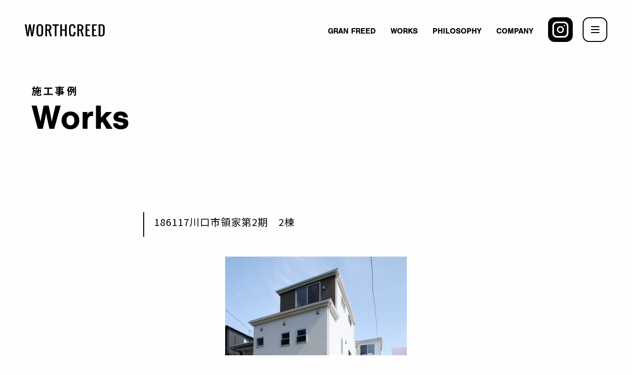

--- FILE ---
content_type: text/html; charset=UTF-8
request_url: https://www.worthcreed.jp/works/1058.html/
body_size: 29646
content:

<!DOCTYPE html>
<html lang="ja">
<head>
<meta charset="UTF-8">
<title>分譲住宅イノベーションカンパニーWorthCreed（ワースクリード株式会社）

</title>
<meta name="description" content="施工実績はこちら。ニーズや流行を追いかけ取り入れるのではなく、「幸せ」を起点とした商品開発に取り組んでいます。新築分譲住宅なら当社にお任せください。">
<meta http-equiv="X-UA-Compatible" content="IE=edge">
<link rel="canonical" href="">
<meta name="format-detection" content="telephone=no,address=no,email=no">
<meta name="viewport" content="width=device-width, initial-scale=1"/>
<!--OGP-->
<meta property="og:locale" content="ja_JP">
<meta property="og:type" content="article">
<meta property="og:title" content="186117川口市領家第2期　2棟">
<meta property="og:url" content="https://www.worthcreed.jp/works/1058.html/">
<meta property="og:description" content="施工実績はこちら。ニーズや流行を追いかけ取り入れるのではなく、「幸せ」を起点とした商品開発に取り組んでいます。新築分譲住宅なら当社にお任せください。">
<meta property="og:site_name" content="分譲住宅イノベーションカンパニーWorthCreed（ワースクリード株式会社）">
<meta property="og:image" content="https://www.worthcreed.jp/common/images/ogp.jpg" />
<!--OGP-->

<!--canonical_url-->
<link rel="canonical" href="https://www.worthcreed.jp/works/1058.html/" />
<link rel="shortcut icon" type="image/x-png" href="/common/images/favicon.png" />
<meta http-equiv="content-style-type" content="text/css">
<meta http-equiv="content-script-type" content="text/javascript">
<link rel="index" href="https://www.worthcreed.jp/">
<meta name="format-detection" content="telephone=no">
<!-- favicon -->
<link rel="apple-touch-icon" sizes="180x180" href="/common/images/favicon/apple-touch-icon.png">
<link rel="icon" type="image/png" sizes="32x32" href="/common/images/favicon/favicon-32x32.png">
<link rel="icon" type="image/png" sizes="16x16" href="/common/images/favicon/favicon-16x16.png">
<!--<link rel="manifest" href="/common/images/favicon/site.webmanifest">-->
<link rel="mask-icon" href="/common/images/favicon/safari-pinned-tab.svg" color="#5bbad5">
<!--<link rel="shortcut icon" href="/common/images/favicon/favicon.ico">-->
<meta name="msapplication-TileColor" content="#da532c">
<meta name="msapplication-config" content="/common/images/favicon/browserconfig.xml">
<meta name="theme-color" content="#ffffff">
<!-- Google Tag Manager -->
<script>(function(w,d,s,l,i){w[l]=w[l]||[];w[l].push({'gtm.start':
new Date().getTime(),event:'gtm.js'});var f=d.getElementsByTagName(s)[0],
j=d.createElement(s),dl=l!='dataLayer'?'&l='+l:'';j.async=true;j.src=
'https://www.googletagmanager.com/gtm.js?id='+i+dl;f.parentNode.insertBefore(j,f);
})(window,document,'script','dataLayer','GTM-NZ58QKL');</script>
<!-- End Google Tag Manager -->

<!-- Script -->
<script src="/common/js/function.js" defer="defer"></script>
<script src="https://ajax.googleapis.com/ajax/libs/jquery/1.12.4/jquery.min.js"></script>
<script src="https://cdn.jsdelivr.net/npm/slick-carousel@1.8.1/slick/slick.min.js"></script>
<!-- Style -->
<link rel="stylesheet" href="https://cdn.jsdelivr.net/npm/slick-carousel@1.8.1/slick/slick-theme.min.css">
<link rel="stylesheet" href="https://cdn.jsdelivr.net/npm/slick-carousel@1.8.1/slick/slick.min.css">
<link href="/common/css/style.css" rel="stylesheet"> 
<!-- wp head -->
<meta name='robots' content='max-image-preview:large' />
<style id='wp-img-auto-sizes-contain-inline-css' type='text/css'>
img:is([sizes=auto i],[sizes^="auto," i]){contain-intrinsic-size:3000px 1500px}
/*# sourceURL=wp-img-auto-sizes-contain-inline-css */
</style>
<style id='wp-block-library-inline-css' type='text/css'>
:root{--wp-block-synced-color:#7a00df;--wp-block-synced-color--rgb:122,0,223;--wp-bound-block-color:var(--wp-block-synced-color);--wp-editor-canvas-background:#ddd;--wp-admin-theme-color:#007cba;--wp-admin-theme-color--rgb:0,124,186;--wp-admin-theme-color-darker-10:#006ba1;--wp-admin-theme-color-darker-10--rgb:0,107,160.5;--wp-admin-theme-color-darker-20:#005a87;--wp-admin-theme-color-darker-20--rgb:0,90,135;--wp-admin-border-width-focus:2px}@media (min-resolution:192dpi){:root{--wp-admin-border-width-focus:1.5px}}.wp-element-button{cursor:pointer}:root .has-very-light-gray-background-color{background-color:#eee}:root .has-very-dark-gray-background-color{background-color:#313131}:root .has-very-light-gray-color{color:#eee}:root .has-very-dark-gray-color{color:#313131}:root .has-vivid-green-cyan-to-vivid-cyan-blue-gradient-background{background:linear-gradient(135deg,#00d084,#0693e3)}:root .has-purple-crush-gradient-background{background:linear-gradient(135deg,#34e2e4,#4721fb 50%,#ab1dfe)}:root .has-hazy-dawn-gradient-background{background:linear-gradient(135deg,#faaca8,#dad0ec)}:root .has-subdued-olive-gradient-background{background:linear-gradient(135deg,#fafae1,#67a671)}:root .has-atomic-cream-gradient-background{background:linear-gradient(135deg,#fdd79a,#004a59)}:root .has-nightshade-gradient-background{background:linear-gradient(135deg,#330968,#31cdcf)}:root .has-midnight-gradient-background{background:linear-gradient(135deg,#020381,#2874fc)}:root{--wp--preset--font-size--normal:16px;--wp--preset--font-size--huge:42px}.has-regular-font-size{font-size:1em}.has-larger-font-size{font-size:2.625em}.has-normal-font-size{font-size:var(--wp--preset--font-size--normal)}.has-huge-font-size{font-size:var(--wp--preset--font-size--huge)}.has-text-align-center{text-align:center}.has-text-align-left{text-align:left}.has-text-align-right{text-align:right}.has-fit-text{white-space:nowrap!important}#end-resizable-editor-section{display:none}.aligncenter{clear:both}.items-justified-left{justify-content:flex-start}.items-justified-center{justify-content:center}.items-justified-right{justify-content:flex-end}.items-justified-space-between{justify-content:space-between}.screen-reader-text{border:0;clip-path:inset(50%);height:1px;margin:-1px;overflow:hidden;padding:0;position:absolute;width:1px;word-wrap:normal!important}.screen-reader-text:focus{background-color:#ddd;clip-path:none;color:#444;display:block;font-size:1em;height:auto;left:5px;line-height:normal;padding:15px 23px 14px;text-decoration:none;top:5px;width:auto;z-index:100000}html :where(.has-border-color){border-style:solid}html :where([style*=border-top-color]){border-top-style:solid}html :where([style*=border-right-color]){border-right-style:solid}html :where([style*=border-bottom-color]){border-bottom-style:solid}html :where([style*=border-left-color]){border-left-style:solid}html :where([style*=border-width]){border-style:solid}html :where([style*=border-top-width]){border-top-style:solid}html :where([style*=border-right-width]){border-right-style:solid}html :where([style*=border-bottom-width]){border-bottom-style:solid}html :where([style*=border-left-width]){border-left-style:solid}html :where(img[class*=wp-image-]){height:auto;max-width:100%}:where(figure){margin:0 0 1em}html :where(.is-position-sticky){--wp-admin--admin-bar--position-offset:var(--wp-admin--admin-bar--height,0px)}@media screen and (max-width:600px){html :where(.is-position-sticky){--wp-admin--admin-bar--position-offset:0px}}

/*# sourceURL=wp-block-library-inline-css */
</style><style id='global-styles-inline-css' type='text/css'>
:root{--wp--preset--aspect-ratio--square: 1;--wp--preset--aspect-ratio--4-3: 4/3;--wp--preset--aspect-ratio--3-4: 3/4;--wp--preset--aspect-ratio--3-2: 3/2;--wp--preset--aspect-ratio--2-3: 2/3;--wp--preset--aspect-ratio--16-9: 16/9;--wp--preset--aspect-ratio--9-16: 9/16;--wp--preset--color--black: #000000;--wp--preset--color--cyan-bluish-gray: #abb8c3;--wp--preset--color--white: #ffffff;--wp--preset--color--pale-pink: #f78da7;--wp--preset--color--vivid-red: #cf2e2e;--wp--preset--color--luminous-vivid-orange: #ff6900;--wp--preset--color--luminous-vivid-amber: #fcb900;--wp--preset--color--light-green-cyan: #7bdcb5;--wp--preset--color--vivid-green-cyan: #00d084;--wp--preset--color--pale-cyan-blue: #8ed1fc;--wp--preset--color--vivid-cyan-blue: #0693e3;--wp--preset--color--vivid-purple: #9b51e0;--wp--preset--gradient--vivid-cyan-blue-to-vivid-purple: linear-gradient(135deg,rgb(6,147,227) 0%,rgb(155,81,224) 100%);--wp--preset--gradient--light-green-cyan-to-vivid-green-cyan: linear-gradient(135deg,rgb(122,220,180) 0%,rgb(0,208,130) 100%);--wp--preset--gradient--luminous-vivid-amber-to-luminous-vivid-orange: linear-gradient(135deg,rgb(252,185,0) 0%,rgb(255,105,0) 100%);--wp--preset--gradient--luminous-vivid-orange-to-vivid-red: linear-gradient(135deg,rgb(255,105,0) 0%,rgb(207,46,46) 100%);--wp--preset--gradient--very-light-gray-to-cyan-bluish-gray: linear-gradient(135deg,rgb(238,238,238) 0%,rgb(169,184,195) 100%);--wp--preset--gradient--cool-to-warm-spectrum: linear-gradient(135deg,rgb(74,234,220) 0%,rgb(151,120,209) 20%,rgb(207,42,186) 40%,rgb(238,44,130) 60%,rgb(251,105,98) 80%,rgb(254,248,76) 100%);--wp--preset--gradient--blush-light-purple: linear-gradient(135deg,rgb(255,206,236) 0%,rgb(152,150,240) 100%);--wp--preset--gradient--blush-bordeaux: linear-gradient(135deg,rgb(254,205,165) 0%,rgb(254,45,45) 50%,rgb(107,0,62) 100%);--wp--preset--gradient--luminous-dusk: linear-gradient(135deg,rgb(255,203,112) 0%,rgb(199,81,192) 50%,rgb(65,88,208) 100%);--wp--preset--gradient--pale-ocean: linear-gradient(135deg,rgb(255,245,203) 0%,rgb(182,227,212) 50%,rgb(51,167,181) 100%);--wp--preset--gradient--electric-grass: linear-gradient(135deg,rgb(202,248,128) 0%,rgb(113,206,126) 100%);--wp--preset--gradient--midnight: linear-gradient(135deg,rgb(2,3,129) 0%,rgb(40,116,252) 100%);--wp--preset--font-size--small: 13px;--wp--preset--font-size--medium: 20px;--wp--preset--font-size--large: 36px;--wp--preset--font-size--x-large: 42px;--wp--preset--spacing--20: 0.44rem;--wp--preset--spacing--30: 0.67rem;--wp--preset--spacing--40: 1rem;--wp--preset--spacing--50: 1.5rem;--wp--preset--spacing--60: 2.25rem;--wp--preset--spacing--70: 3.38rem;--wp--preset--spacing--80: 5.06rem;--wp--preset--shadow--natural: 6px 6px 9px rgba(0, 0, 0, 0.2);--wp--preset--shadow--deep: 12px 12px 50px rgba(0, 0, 0, 0.4);--wp--preset--shadow--sharp: 6px 6px 0px rgba(0, 0, 0, 0.2);--wp--preset--shadow--outlined: 6px 6px 0px -3px rgb(255, 255, 255), 6px 6px rgb(0, 0, 0);--wp--preset--shadow--crisp: 6px 6px 0px rgb(0, 0, 0);}:where(.is-layout-flex){gap: 0.5em;}:where(.is-layout-grid){gap: 0.5em;}body .is-layout-flex{display: flex;}.is-layout-flex{flex-wrap: wrap;align-items: center;}.is-layout-flex > :is(*, div){margin: 0;}body .is-layout-grid{display: grid;}.is-layout-grid > :is(*, div){margin: 0;}:where(.wp-block-columns.is-layout-flex){gap: 2em;}:where(.wp-block-columns.is-layout-grid){gap: 2em;}:where(.wp-block-post-template.is-layout-flex){gap: 1.25em;}:where(.wp-block-post-template.is-layout-grid){gap: 1.25em;}.has-black-color{color: var(--wp--preset--color--black) !important;}.has-cyan-bluish-gray-color{color: var(--wp--preset--color--cyan-bluish-gray) !important;}.has-white-color{color: var(--wp--preset--color--white) !important;}.has-pale-pink-color{color: var(--wp--preset--color--pale-pink) !important;}.has-vivid-red-color{color: var(--wp--preset--color--vivid-red) !important;}.has-luminous-vivid-orange-color{color: var(--wp--preset--color--luminous-vivid-orange) !important;}.has-luminous-vivid-amber-color{color: var(--wp--preset--color--luminous-vivid-amber) !important;}.has-light-green-cyan-color{color: var(--wp--preset--color--light-green-cyan) !important;}.has-vivid-green-cyan-color{color: var(--wp--preset--color--vivid-green-cyan) !important;}.has-pale-cyan-blue-color{color: var(--wp--preset--color--pale-cyan-blue) !important;}.has-vivid-cyan-blue-color{color: var(--wp--preset--color--vivid-cyan-blue) !important;}.has-vivid-purple-color{color: var(--wp--preset--color--vivid-purple) !important;}.has-black-background-color{background-color: var(--wp--preset--color--black) !important;}.has-cyan-bluish-gray-background-color{background-color: var(--wp--preset--color--cyan-bluish-gray) !important;}.has-white-background-color{background-color: var(--wp--preset--color--white) !important;}.has-pale-pink-background-color{background-color: var(--wp--preset--color--pale-pink) !important;}.has-vivid-red-background-color{background-color: var(--wp--preset--color--vivid-red) !important;}.has-luminous-vivid-orange-background-color{background-color: var(--wp--preset--color--luminous-vivid-orange) !important;}.has-luminous-vivid-amber-background-color{background-color: var(--wp--preset--color--luminous-vivid-amber) !important;}.has-light-green-cyan-background-color{background-color: var(--wp--preset--color--light-green-cyan) !important;}.has-vivid-green-cyan-background-color{background-color: var(--wp--preset--color--vivid-green-cyan) !important;}.has-pale-cyan-blue-background-color{background-color: var(--wp--preset--color--pale-cyan-blue) !important;}.has-vivid-cyan-blue-background-color{background-color: var(--wp--preset--color--vivid-cyan-blue) !important;}.has-vivid-purple-background-color{background-color: var(--wp--preset--color--vivid-purple) !important;}.has-black-border-color{border-color: var(--wp--preset--color--black) !important;}.has-cyan-bluish-gray-border-color{border-color: var(--wp--preset--color--cyan-bluish-gray) !important;}.has-white-border-color{border-color: var(--wp--preset--color--white) !important;}.has-pale-pink-border-color{border-color: var(--wp--preset--color--pale-pink) !important;}.has-vivid-red-border-color{border-color: var(--wp--preset--color--vivid-red) !important;}.has-luminous-vivid-orange-border-color{border-color: var(--wp--preset--color--luminous-vivid-orange) !important;}.has-luminous-vivid-amber-border-color{border-color: var(--wp--preset--color--luminous-vivid-amber) !important;}.has-light-green-cyan-border-color{border-color: var(--wp--preset--color--light-green-cyan) !important;}.has-vivid-green-cyan-border-color{border-color: var(--wp--preset--color--vivid-green-cyan) !important;}.has-pale-cyan-blue-border-color{border-color: var(--wp--preset--color--pale-cyan-blue) !important;}.has-vivid-cyan-blue-border-color{border-color: var(--wp--preset--color--vivid-cyan-blue) !important;}.has-vivid-purple-border-color{border-color: var(--wp--preset--color--vivid-purple) !important;}.has-vivid-cyan-blue-to-vivid-purple-gradient-background{background: var(--wp--preset--gradient--vivid-cyan-blue-to-vivid-purple) !important;}.has-light-green-cyan-to-vivid-green-cyan-gradient-background{background: var(--wp--preset--gradient--light-green-cyan-to-vivid-green-cyan) !important;}.has-luminous-vivid-amber-to-luminous-vivid-orange-gradient-background{background: var(--wp--preset--gradient--luminous-vivid-amber-to-luminous-vivid-orange) !important;}.has-luminous-vivid-orange-to-vivid-red-gradient-background{background: var(--wp--preset--gradient--luminous-vivid-orange-to-vivid-red) !important;}.has-very-light-gray-to-cyan-bluish-gray-gradient-background{background: var(--wp--preset--gradient--very-light-gray-to-cyan-bluish-gray) !important;}.has-cool-to-warm-spectrum-gradient-background{background: var(--wp--preset--gradient--cool-to-warm-spectrum) !important;}.has-blush-light-purple-gradient-background{background: var(--wp--preset--gradient--blush-light-purple) !important;}.has-blush-bordeaux-gradient-background{background: var(--wp--preset--gradient--blush-bordeaux) !important;}.has-luminous-dusk-gradient-background{background: var(--wp--preset--gradient--luminous-dusk) !important;}.has-pale-ocean-gradient-background{background: var(--wp--preset--gradient--pale-ocean) !important;}.has-electric-grass-gradient-background{background: var(--wp--preset--gradient--electric-grass) !important;}.has-midnight-gradient-background{background: var(--wp--preset--gradient--midnight) !important;}.has-small-font-size{font-size: var(--wp--preset--font-size--small) !important;}.has-medium-font-size{font-size: var(--wp--preset--font-size--medium) !important;}.has-large-font-size{font-size: var(--wp--preset--font-size--large) !important;}.has-x-large-font-size{font-size: var(--wp--preset--font-size--x-large) !important;}
/*# sourceURL=global-styles-inline-css */
</style>

<style id='classic-theme-styles-inline-css' type='text/css'>
/*! This file is auto-generated */
.wp-block-button__link{color:#fff;background-color:#32373c;border-radius:9999px;box-shadow:none;text-decoration:none;padding:calc(.667em + 2px) calc(1.333em + 2px);font-size:1.125em}.wp-block-file__button{background:#32373c;color:#fff;text-decoration:none}
/*# sourceURL=/wp-includes/css/classic-themes.min.css */
</style>
<link rel='stylesheet' id='wp-pagenavi-css' href='https://www.worthcreed.jp/WP-renew/wp-content/plugins/wp-pagenavi/pagenavi-css.css?ver=2.70' type='text/css' media='all' />
<link rel="canonical" href="https://www.worthcreed.jp/works/1058.html/" />
</head>
<body id="works-page">
<!-- Google Tag Manager (noscript) -->
<noscript><iframe src="https://www.googletagmanager.com/ns.html?id=GTM-NZ58QKL" height="0" width="0" style="display:none;visibility:hidden"></iframe></noscript>
<!-- End Google Tag Manager (noscript) -->
<main>
    <header class="header">
                <div class="header__container">
                <div class="header__logo u-hv"><a class="hv" href="https://www.worthcreed.jp/"><img src="/common/images/logo.png" alt="ワースクリード株式会社"></a></div>
                <ul class="header__nav-list">
                    <li class="header__nav-item u-hv--line u-hv"><a class="header__nav-cnt u-hv--line" href="/granfreed/">GRAN FREED</a></li>
                    <li class="header__nav-item u-hv"><a class="header__nav-cnt" href="/works/">WORKS</a></li>
                    <li class="header__nav-item u-hv"><a class="header__nav-cnt" href="/philosophy/">PHILOSOPHY</a></li>
                    <li class="header__nav-item u-hv"><a class="header__nav-cnt" href="/company/">COMPANY</a></li>
                    <li class="header__nav-item u-hv"><a class="header__nav-cnt u-hv" href="https://www.instagram.com/worthcreed.co.ltd/"><img src="/svg/instagram.svg" alt=""></a></li>
                </ul>
            </div>
            <div class="header__expand">
                <div class="menu-btn" id="js-btn"><span class="u-hv">
                    <i class="menu-btn__line"></i><i class="menu-btn__line"></i><i class="menu-btn__line"></i>
                </span></div>
                <div class="menu w-100 vh-100" id="js-menu">
                    <div class="header__container">
                        <div class="header__logo"><a class="hv" href="https://www.worthcreed.jp/"><img src="/common/images/logo.png" alt="ワースクリード株式会社"></a></div>
                        <div class="header__expand-inner">
                            <ul class="header__nav">
                                <li class="header__nav-item--s"><a href="/granfreed/">GRAN FREED</a></li>
                                <li class="header__nav-item--s"><a href="/works/">WORKS</a></li>
                                <li class="header__nav-item--s"><a href="/philosophy/">PHILOSOPHY</a></li>
                                <li class="header__nav-item--s"><a href="/company/">COMPANY</a></li>
                                <!--<li class="header__nav-item--s"><a href="/sale/">SALES</a></li>-->
                                <li class="header__nav-item--s"><a href="/information/">INFORMATION</a></li>
                                <li class="header__nav-item--s"><a href="/contact/">CONTACT</a></li>
                                <li class="header__nav-item--s"><a href="/recruit/">RECRUIT</a></li>
                                
                                
                                <div class="center u-mt--l u-hv"><a href="https://www.instagram.com/worthcreed.co.ltd/"><img src="/svg/instagram.svg" alt=""></a></div>
                            </ul>
                        </div>
                    </div>
                </div>
            </div>
            </header>
        <article class="p-pagettl">
        <div class="p-pagettl__img"></div>
        <div class="p-pagettl__ttl">
            <h2>施工事例</h2><br>
            <p>Works</p>
        </div>
    </article>
    







    <article class="article p-works w-800 u-prl50 u-prl20-sp">
        <div class="p-works__ttl">
            <div class="p-works__num"><p></p></div>
            <h3>186117川口市領家第2期　2棟</h3>
        </div>

                
                            <ul class="p-works__img-list works-slider-for w-800">
                                                        <li class="p-works__img-item"><img src="https://www.worthcreed.jp/WP-renew/wp-content/uploads/8P5A0514-1-1-800x980.jpg" alt=""></li>
                                                        <li class="p-works__img-item"><img src="https://www.worthcreed.jp/WP-renew/wp-content/uploads/8P5A0229-1.jpg" alt=""></li>
                                                        <li class="p-works__img-item"><img src="https://www.worthcreed.jp/WP-renew/wp-content/uploads/8P5A0140-1.jpg" alt=""></li>
                                                        <li class="p-works__img-item"><img src="https://www.worthcreed.jp/WP-renew/wp-content/uploads/8P5A0114-2.jpg" alt=""></li>
                                                        <li class="p-works__img-item"><img src="https://www.worthcreed.jp/WP-renew/wp-content/uploads/8P5A0025-1-800x980.jpg" alt=""></li>
                                </ul>
            
                            <ul class="p-works__img-list-thumb works-slider-nav w-800">
                                                        <li class="p-works__img-item-thumb"><img src="https://www.worthcreed.jp/WP-renew/wp-content/uploads/8P5A0514-1-1-800x980.jpg" alt=""></li>
                                                        <li class="p-works__img-item-thumb"><img src="https://www.worthcreed.jp/WP-renew/wp-content/uploads/8P5A0229-1.jpg" alt=""></li>
                                                        <li class="p-works__img-item-thumb"><img src="https://www.worthcreed.jp/WP-renew/wp-content/uploads/8P5A0140-1.jpg" alt=""></li>
                                                        <li class="p-works__img-item-thumb"><img src="https://www.worthcreed.jp/WP-renew/wp-content/uploads/8P5A0114-2.jpg" alt=""></li>
                                                        <li class="p-works__img-item-thumb"><img src="https://www.worthcreed.jp/WP-renew/wp-content/uploads/8P5A0025-1-800x980.jpg" alt=""></li>
                                </ul>
            
                
    </article>
    <article class="article p-works u-pt--0">
        <div class="p-recruit__ttl">
            <div class="p-subttl--en js-scroll2"><p>Watch More</p></div>
            <div class="p-ttl03--ja js-scroll2"><h3>他の実績も見る</h3></div>
        </div>
        <ul class="p-top-works__list top-works-slider w-max js-scroll2">
                                <li class="p-top-works__item u-hv"><a href="https://www.worthcreed.jp/works/2506.html/">
                                                    <img src="https://www.worthcreed.jp/WP-renew/wp-content/uploads/1B7A4419.jpg" alt="">
                                            </a></li>
                                        <li class="p-top-works__item u-hv"><a href="https://www.worthcreed.jp/works/2497.html/">
                                                    <img src="https://www.worthcreed.jp/WP-renew/wp-content/uploads/1B7A4453-800x980.jpg" alt="">
                                            </a></li>
                                        <li class="p-top-works__item u-hv"><a href="https://www.worthcreed.jp/works/2484.html/">
                                                    <img src="https://www.worthcreed.jp/WP-renew/wp-content/uploads/1B7A4186.jpg" alt="">
                                            </a></li>
                            </ul>
        <div class="c-btn js-scroll2 u-mt--m"><a href="/works/">View All</a></div>
    </article>



    <aricle class="p-contact">
        <div class="p-contact__cnt-wrap--b w-1250">
            <div class="p-contact__cnt p-contact__cnt01 w-500--sp u-prl20-sp">
                                    <div class="p-contact__top-ttl" style="display:none;">
                        <div class="p-ttl03 js-scroll2"><h3>Contact</h3></div>
                    </div>
                                <div class="p-contact__txt js-scroll2"><p>ワースクリード/GRAN FREEDについてのお問い合わせ・資料請求はこちらから。お電話もしくはメールフォームでお問い合わせを受け付けております。</p></div>
            </div>
            <div class="p-contact__cnt p-contact__cnt-wrap--s">
                <div class="p-contact__cnt--s w-500--sp u-prl20-sp">
                    <div class="p-contact__cnt--sp js-scroll2">
                    <div class="u-display--pc"><div class="p-contact__icon"><img src="/svg/tel.svg" alt=""></div></div>
                        <div class="p-contact__cnt--noicon">
                            <div class="p-contact__ttl-s"><p>お電話でお問い合わせ</p></div>
                            <div class="p-contact__tel">
                                <a href="tel:0422-38-5415">
                                    <div class="u-display--sp"><div class="p-contact__icon" style="margin-right: 10px;"><img src="/svg/tel.svg" alt=""></div></div>
                                    <p>0422-38-5415</p>
                                </a>
                            </div>
                            <div class="p-contact__attention"><p>定休日 火曜・水曜</p></div>
                        </div>
                    </div>
                </div>
                <div class="p-contact__cnt--s w-500--sp u-prl20-sp">
                    <div class="p-contact__cnt--sp js-scroll2">
                        <div class="u-display--pc"><div class="p-contact__icon"><img src="/svg/mail.svg" alt=""></div></div>
                        <div class="p-contact__cnt--noicon">
                            <div class="p-contact__ttl-s"><p>メールでお問い合わせ</p></div>
                            <div class="c-btn"><a href="/contact/">メールフォームへ</a></div>
                        </div>
                    </div>
                </div>
            </div>
        </div>
    </aricle>
    <article class="p-recruit js-scroll2 w-500--sp u-prl20-sp u-prl50">
        <div class="w-1000"><a href="/recruit/" class="u-hv">
            <div class="p-recruit__cnt-wrap--b">
                <div class="p-recruit__cnt p-recruit__cnt-wrap--s">
                    <div class="p-recruit__top-ttl">
                        <div class="p-ttl03"><h3>Recruit</h3></div>
                    </div>
                    <div class="p-recruit__txt"><p>ワースクリードでは事業拡大に向け、<br>同じ志を持つ方を募集しております。</p></div>
                </div>
                <div class="p-recruit__icon"><img src="/svg/arrow-big.svg" alt=""></div>
            </div>
        </div>
    </a></article>
    <footer class="footer">
        <div class="footer__container w-1300 u-prl50 u-prl20-sp">
            <div class="footer__cnt-wrap">
                <div class="footer__logo"><a class="u-hv" href="https://www.worthcreed.jp/"><img src="/common/images/logo.png" alt="ワースクリード株式会社"></a></div>
                <div class="u-display--pc">
                    <div class="copyright w-1000"><p class="en">COPYRIGHT © WORTH CREED CO.,LTD ALL RIGHTS RESERVED.</p></div>
                </div>
            </div>
            <ul class="footer__nav p-grid">
                <li class="footer__nav--item"><a class="u-hv" href="/granfreed/">GRAN FREED</a></li>
                <li class="footer__nav--item"><a class="u-hv" href="/company/">COMPANY</a></li>
                <li class="footer__nav--item"><a class="u-hv" href="/contact/">CONTACT</a></li>
                <li class="footer__nav--item"><a class="u-hv" href="/works/">WORKS</a></li>
                <!--<li class="footer__nav--item"><a class="u-hv" href="/sale/">SALES</a></li>-->
                <li class="footer__nav--item"><a class="u-hv" href="/recruit/">RECRUIT</a></li>
                <li class="footer__nav--item"><a class="u-hv" href="/philosophy/">PHILOSOPHY</a></li>
                <li class="footer__nav--item"><a class="u-hv" href="/information/">INFORMATION</a></li>
                <li class="footer__nav--item"><a class="u-hv" href="/sitepolicy/">SITEPOLICY</a></li>
            </ul>
        </div>
        <div class="u-display--sp">
            <div class="u-mb--ss copyright" style="opacity:.8;"><a href="/sitepolicy/" class="u-hv" style="text-decoration: underline;">SITEPOLICY</a></div>
            <div class="copyright w-1000"><p class="en">COPYRIGHT © WORTH CREED CO.,LTD ALL RIGHTS RESERVED.</p></div>
        </div>
    </footer>
</main>
<script type="speculationrules">
{"prefetch":[{"source":"document","where":{"and":[{"href_matches":"/*"},{"not":{"href_matches":["/WP-renew/wp-*.php","/WP-renew/wp-admin/*","/WP-renew/wp-content/uploads/*","/WP-renew/wp-content/*","/WP-renew/wp-content/plugins/*","/WP-renew/wp-content/themes/worthcreed-renew-wp/*","/*\\?(.+)"]}},{"not":{"selector_matches":"a[rel~=\"nofollow\"]"}},{"not":{"selector_matches":".no-prefetch, .no-prefetch a"}}]},"eagerness":"conservative"}]}
</script>
</body>
</html>



--- FILE ---
content_type: text/css
request_url: https://www.worthcreed.jp/common/css/style.css
body_size: 89456
content:
@charset "UTF-8";
/**
 * Foundation for Sites by ZURB
 * Version 6.3.1
 * foundation.zurb.com
 * Licensed under MIT Open Source
 */
/*! normalize-scss | MIT/GPLv2 License | bit.ly/normalize-scss */
/* Document
========================================================================== */
@import url("https://use.typekit.net/hlg2faj.css");
@import url("https://fonts.googleapis.com/css2?family=Noto+Sans+JP:wght@400;700&family=Shippori+Mincho:wght@400;600&display=swap");
html {
  font-family: sans-serif;
  line-height: 1.15;
  -ms-text-size-adjust: 100%;
  -webkit-text-size-adjust: 100%; }

/* Sections
========================================================================== */
body {
  margin: 0; }

article, aside, footer, header, nav, section {
  display: block; }

/**
* Correct the font size and margin on `h1` elements within `section` and
* `article` contexts in Chrome, Firefox, and Safari.
*/
h1 {
  font-size: 2em;
  margin: 0.67em 0; }

/* Grouping content
========================================================================== */
figcaption, figure {
  display: block; }

figure {
  margin: 1em 40px; }

hr {
  -webkit-box-sizing: content-box;
          box-sizing: content-box;
  height: 0;
  overflow: visible; }

main {
  display: block; }

pre {
  font-family: monospace, monospace;
  font-size: 1em; }

/* Links
========================================================================== */
a {
  background-color: transparent;
  -webkit-text-decoration-skip: objects; }

a:active, a:hover {
  outline-width: 0; }

/* Text-level semantics
========================================================================== */
abbr[title] {
  border-bottom: none;
  -webkit-text-decoration: underline dotted;
          text-decoration: underline dotted; }

b, strong {
  font-weight: inherit; }

b, strong {
  font-weight: bolder; }

code, kbd, samp {
  font-family: monospace, monospace;
  font-size: 1em; }

dfn {
  font-style: italic; }

mark {
  background-color: #ff0;
  color: #000; }

small {
  font-size: 80%; }

sub, sup {
  font-size: 75%;
  line-height: 0;
  position: relative;
  vertical-align: baseline; }

sub {
  bottom: -0.25em; }

sup {
  top: -0.5em; }

ul, li, ol, dt, dd {
  list-style: none; }

/* Embedded content
========================================================================== */
audio, video {
  display: inline-block; }

audio:not([controls]) {
  display: none;
  height: 0; }

img {
  border-style: none; }

svg:not(:root) {
  overflow: hidden; }

/* Forms
========================================================================== */
button, input, optgroup, select, textarea {
  font-family: sans-serif;
  font-size: 100%;
  line-height: 1.15;
  margin: 0; }

button {
  overflow: visible; }

button, select {
  text-transform: none; }

button, html [type="button"], [type="reset"], [type="submit"] {
  -webkit-appearance: button; }

button::-moz-focus-inner, [type="button"]::-moz-focus-inner, [type="reset"]::-moz-focus-inner, [type="submit"]::-moz-focus-inner {
  border-style: none;
  padding: 0; }

button:-moz-focusring, [type="button"]:-moz-focusring, [type="reset"]:-moz-focusring, [type="submit"]:-moz-focusring {
  outline: 1px dotted ButtonText; }

input {
  overflow: visible; }

[type="checkbox"], [type="radio"] {
  -webkit-box-sizing: border-box;
          box-sizing: border-box;
  padding: 0; }

[type="number"]::-webkit-inner-spin-button, [type="number"]::-webkit-outer-spin-button {
  height: auto; }

[type="search"] {
  -webkit-appearance: textfield;
  outline-offset: -2px; }

[type="search"]::-webkit-search-cancel-button, [type="search"]::-webkit-search-decoration {
  -webkit-appearance: none; }

::-webkit-file-upload-button {
  -webkit-appearance: button;
  font: inherit; }

fieldset {
  border: 1px solid #c0c0c0;
  margin: 0 2px;
  padding: 0.35em 0.625em 0.75em; }

legend {
  -webkit-box-sizing: border-box;
          box-sizing: border-box;
  display: table;
  max-width: 100%;
  padding: 0;
  color: inherit;
  white-space: normal; }

progress {
  display: inline-block;
  vertical-align: baseline; }

textarea {
  overflow: auto; }

/* Interactive
========================================================================== */
details {
  display: block; }

summary {
  display: list-item; }

menu {
  display: block; }

/* Scripting
========================================================================== */
canvas {
  display: inline-block; }

template {
  display: none; }

/* Hidden
========================================================================== */
[hidden] {
  display: none; }

.foundation-mq {
  font-family: "small=0em&medium=40em&large=64em&xlarge=75em&xxlarge=90em"; }

html {
  -webkit-box-sizing: border-box;
          box-sizing: border-box;
  font-size: 100%; }

*, *::before, *::after {
  -webkit-box-sizing: inherit;
          box-sizing: inherit; }

body {
  margin: 0;
  padding: 0;
  background: #fefefe;
  font-family: "Helvetica Neue", Helvetica, Roboto, Arial, sans-serif;
  font-weight: normal;
  line-height: 1.5;
  color: #0a0a0a;
  -webkit-font-smoothing: antialiased;
  -moz-osx-font-smoothing: grayscale; }

img {
  display: inline-block;
  vertical-align: middle;
  max-width: 100%;
  height: auto;
  -ms-interpolation-mode: bicubic; }

textarea {
  height: auto;
  min-height: 50px;
  border-radius: 0; }

select {
  -webkit-box-sizing: border-box;
          box-sizing: border-box;
  width: 100%;
  border-radius: 0; }

.map_canvas img, .map_canvas embed, .map_canvas object, .mqa-display img, .mqa-display embed, .mqa-display object {
  max-width: none !important; }

button {
  padding: 0;
  -webkit-appearance: none;
  -moz-appearance: none;
  appearance: none;
  border: 0;
  border-radius: 0;
  background: transparent;
  line-height: 1; }

[data-whatinput='mouse'] button {
  outline: 0; }

pre {
  overflow: auto; }

/* http://meyerweb.com/eric/tools/css/reset/ 
   v2.0 | 20110126
   License: none (public domain)
*/
html, body, div, span, applet, object, iframe,
h1, h2, h3, h4, h5, h6, p, blockquote, pre,
a, abbr, acronym, address, big, cite, code,
del, dfn, em, img, ins, kbd, q, s, samp,
small, strike, strong, sub, sup, tt, var,
b, u, i, center,
dl, dt, dd, ol, ul, li,
fieldset, form, label, legend,
table, caption, tbody, tfoot, thead, tr, th, td,
article, aside, canvas, details, embed,
figure, figcaption, footer, header, hgroup,
menu, nav, output, ruby, section, summary,
time, mark, audio, video {
  margin: 0;
  padding: 0;
  border: 0;
  font-size: 100%;
  vertical-align: baseline; }

/* HTML5 display-role reset for older browsers */
article, aside, details, figcaption, figure,
footer, header, hgroup, menu, nav, section {
  display: block; }

body {
  line-height: 1; }

ol, ul {
  list-style: none; }

blockquote, q {
  quotes: none; }

blockquote:before, blockquote:after,
q:before, q:after {
  content: '';
  content: none; }

table {
  border-collapse: collapse;
  border-spacing: 0; }

/* clearfix */
/* [FAQ-FORMAT]
AS Q&A!
<ul class="list-faq">
<li class="item">
<div class="question"><span class="number">Q<span>1</span></span><p>最短で納期はどれぐらいで対応してもらえますか？</p></div>
<div class="answer"><p>最短で、お申し込み当日の発送に対応させていただいております。</p></div>
</li><!-- / .item -->
</ul>
*/
/* MW WP FORM */
/* 基本タグのフォントサイズを指定（12px -> 120% or 1.2em ） */
html {
  line-height: 1.6; }
  @media screen and (min-width: 960px) {
    html {
      font-size: 16px; } }
  @media screen and (max-width: 959px) {
    html {
      font-size: 14px; } }

h1, h2, h3, h4, h5, h6, input, button, textarea, select, p, th, td, address, li, dt, dd {
  font-weight: 400;
  -webkit-font-feature-settings: "palt";
          font-feature-settings: "palt";
  letter-spacing: 1px; }

/* =========================================================
	element style
========================================================= */
html, body {
  height: 100%; }

body {
  color: #000000;
  font-family: "Noto sans JP", "ヒラギノ角ゴ ProN W3", "Hiragino Kaku Gothic ProN", "メイリオ", "Meiryo", "verdana", sans-serif; }

input, textarea, button {
  font-family: "Noto sans JP", "ヒラギノ角ゴ ProN W3", "Hiragino Kaku Gothic ProN", "メイリオ", "Meiryo", "verdana", sans-serif; }

a {
  color: #000; }
  a:hover {
    color: #000000;
    -webkit-transition: all .1s ease;
    transition: all .1s ease; }

img {
  max-width: 100%;
  height: auto; }

@-webkit-keyframes rotation1 {
  0% {
    -webkit-transform: rotate(0);
            transform: rotate(0); }
  100% {
    -webkit-transform: rotate(360deg);
            transform: rotate(360deg); } }

@keyframes rotation1 {
  0% {
    -webkit-transform: rotate(0);
            transform: rotate(0); }
  100% {
    -webkit-transform: rotate(360deg);
            transform: rotate(360deg); } }
@-webkit-keyframes rotation2 {
  0% {
    -webkit-transform: rotate(450deg);
            transform: rotate(450deg); }
  100% {
    -webkit-transform: rotate(90deg);
            transform: rotate(90deg); } }
@keyframes rotation2 {
  0% {
    -webkit-transform: rotate(450deg);
            transform: rotate(450deg); }
  100% {
    -webkit-transform: rotate(90deg);
            transform: rotate(90deg); } }
@media screen and (min-width: 960px) {
  .media-PC {
    display: block; } }
@media screen and (max-width: 959px) {
  .media-PC {
    display: none !important; } }

@media screen and (min-width: 960px) {
  .media-Tablet {
    display: none !important; } }
@media screen and (max-width: 959px) {
  .media-Tablet {
    display: block; } }

@media screen and (min-width: 768px) {
  .media-NoSP {
    display: block; } }
@media screen and (max-width: 767px) {
  .media-NoSP {
    display: none; } }

@media screen and (min-width: 768px) {
  .media-SP {
    display: none; } }
@media screen and (max-width: 767px) {
  .media-SP {
    display: block; } }

.fr {
  float: right; }

.fl {
  float: left; }

.imgC, .tC {
  text-align: center; }

.imgC {
  display: block;
  margin-left: auto;
  margin-right: auto; }

.tR {
  text-align: right; }

div.center {
  text-align: center; }

.map {
  position: relative;
  width: 100%;
  height: 0;
  padding-bottom: 56.25%;
  overflow: hidden; }
  .map iframe {
    position: absolute;
    top: 0;
    left: 0;
    width: 100%;
    height: 100%; }

.mt0 {
  margin-top: 0px !important; }

.mb0 {
  margin-bottom: 0px !important; }

.pt0 {
  padding-top: 0px !important; }

.pb0 {
  padding-bottom: 0px !important; }

.mt5 {
  margin-top: 5px !important; }

.mb5 {
  margin-bottom: 5px !important; }

.pt5 {
  padding-top: 5px !important; }

.pb5 {
  padding-bottom: 5px !important; }

.mt10 {
  margin-top: 10px !important; }

.mb10 {
  margin-bottom: 10px !important; }

.pt10 {
  padding-top: 10px !important; }

.pb10 {
  padding-bottom: 10px !important; }

.mt15 {
  margin-top: 15px !important; }

.mb15 {
  margin-bottom: 15px !important; }

.pt15 {
  padding-top: 15px !important; }

.pb15 {
  padding-bottom: 15px !important; }

.mt20 {
  margin-top: 20px !important; }

.mb20 {
  margin-bottom: 20px !important; }

.pt20 {
  padding-top: 20px !important; }

.pb20 {
  padding-bottom: 20px !important; }

.mt25 {
  margin-top: 25px !important; }

.mb25 {
  margin-bottom: 25px !important; }

.pt25 {
  padding-top: 25px !important; }

.pb25 {
  padding-bottom: 25px !important; }

.mt30 {
  margin-top: 30px !important; }

.mb30 {
  margin-bottom: 30px !important; }

.pt30 {
  padding-top: 30px !important; }

.pb30 {
  padding-bottom: 30px !important; }

.mt35 {
  margin-top: 35px !important; }

.mb35 {
  margin-bottom: 35px !important; }

.pt35 {
  padding-top: 35px !important; }

.pb35 {
  padding-bottom: 35px !important; }

.mt40 {
  margin-top: 40px !important; }

.mb40 {
  margin-bottom: 40px !important; }

.pt40 {
  padding-top: 40px !important; }

.pb40 {
  padding-bottom: 40px !important; }

.mt45 {
  margin-top: 45px !important; }

.mb45 {
  margin-bottom: 45px !important; }

.pt45 {
  padding-top: 45px !important; }

.pb45 {
  padding-bottom: 45px !important; }

.mt50 {
  margin-top: 50px !important; }

.mb50 {
  margin-bottom: 50px !important; }

.pt50 {
  padding-top: 50px !important; }

.pb50 {
  padding-bottom: 50px !important; }

.mr0 {
  margin-right: 0 !important; }

.pr0 {
  padding-right: 0 !important; }

.clear {
  clear: both; }

.clear-fix {
  zoom: 1; }
  .clear-fix:before, .clear-fix:after {
    content: "";
    display: table;
    height: 0;
    visibility: hidden; }
  .clear-fix:after {
    clear: both; }

.table {
  width: 100%; }
  .table tr {
    border: solid 1px #F5F5F5; }
    .table tr th {
      width: 180px;
      padding: 20px;
      font-weight: bold;
      font-size: 14px;
      background-color: #f8f8f8;
      border-right: 1px solid #F5F5F5;
      vertical-align: middle; }
      @media screen and (max-width: 959px) {
        .table tr th {
          width: 100%;
          text-align: center;
          border-right: none;
          border-bottom: 1px solid #F5F5F5; } }
    .table tr td {
      padding: 20px 10px;
      font-size: 14px;
      line-height: 1.6; }
  @media screen and (max-width: 959px) {
    .table tr {
      padding: 10px; }
      .table tr th {
        padding: 20px 10px; }
      .table tr td {
        padding: 20px 10px; }
    .table td, .table th {
      display: block; } }

/* =========================================================
	general
========================================================= */
/* text */
a, li {
  text-decoration: none; }

p {
  font-family: "Noto sans JP", "ヒラギノ角ゴ ProN W3", "Hiragino Kaku Gothic ProN", "メイリオ", "Meiryo", "verdana", sans-serif; }
  p.left {
    text-align: left; }
  p.right {
    text-align: right; }
  p.center {
    text-align: center; }

@media screen and (max-width: 959px) {
  .sp-none {
    display: none; } }

@media screen and (min-width: 960px) {
  .pc-none {
    display: none; } }

.c-btn {
  text-align: center;
  width: auto; }
  .c-btn a {
    position: relative;
    display: inline-block;
    padding: 12px 42px;
    border-radius: 50px;
    background: transparent;
    color: white;
    border: 1px solid #000000;
    font: normal 14px/1 "nimbus-sans", sans-serif;
    font-weight: light !important;
    letter-spacing: .1em;
    -webkit-transition: all .5s ease;
    transition: all .5s ease;
    z-index: 1; }
    .c-btn a::after {
      content: '';
      width: 100%;
      height: 100%;
      background: #000000;
      border-radius: 50px;
      left: 0;
      top: 50%;
      -webkit-transform: translateY(-50%);
              transform: translateY(-50%);
      position: absolute;
      z-index: -2; }
    .c-btn a::before {
      content: '';
      width: 0;
      height: 100%;
      background: white;
      border-radius: 50px;
      left: 0;
      top: 50%;
      -webkit-transform: translateY(-50%);
              transform: translateY(-50%);
      position: absolute;
      -webkit-transition: all .5s ease;
      transition: all .5s ease;
      z-index: -1; }
    .c-btn a:hover {
      color: #000000;
      border: 1px solid rgba(0, 0, 0, 0.5);
      -webkit-transition: all .5s ease;
      transition: all .5s ease; }
      .c-btn a:hover::before {
        width: 100%; }

.c-btn-txt {
  display: inline-block; }
  .c-btn-txt a {
    display: inline-block;
    width: 100%;
    height: 100%;
    font: normal 14px/1 "Noto sans JP", "ヒラギノ角ゴ ProN W3", "Hiragino Kaku Gothic ProN", "メイリオ", "Meiryo", "verdana", sans-serif;
    text-decoration: underline;
    color: #000000;
    -webkit-transition: all .3s ease;
    transition: all .3s ease; }
  .c-btn-txt:hover a {
    -webkit-transition: all .3s ease;
    transition: all .3s ease;
    opacity: .6; }

.p-ttl03 h3 {
  font: bold 50px/1 "nimbus-sans", sans-serif; }
.p-ttl03--ja h3 {
  font: normal 16px/1 "Noto sans JP", "ヒラギノ角ゴ ProN W3", "Hiragino Kaku Gothic ProN", "メイリオ", "Meiryo", "verdana", sans-serif; }

.p-subttl p {
  font: normal 20px/1 "Noto sans JP", "ヒラギノ角ゴ ProN W3", "Hiragino Kaku Gothic ProN", "メイリオ", "Meiryo", "verdana", sans-serif;
  letter-spacing: .2em; }
  @media screen and (max-width: 959px) {
    .p-subttl p {
      font-size: 16px; } }
.p-subttl--en p {
  font: bold 50px/1 "nimbus-sans", sans-serif;
  letter-spacing: 0; }
  @media screen and (max-width: 959px) {
    .p-subttl--en p {
      font-size: 28px; } }

.article {
  padding: 130px 0; }
  @media screen and (max-width: 959px) {
    .article {
      padding: 80px 0px; } }

/* =========================================================
 underpage
========================================================= */
/* =========================================================
	margin.scss
========================================================= */
.u-mbt--ll {
  margin-bottom: 80px !important;
  margin-top: 80px !important; }
.u-mbt--l {
  margin-bottom: 60px !important;
  margin-top: 60px !important; }
.u-mbt--m {
  margin-bottom: 40px !important;
  margin-top: 40px !important; }
.u-mbt--s {
  margin-bottom: 20px !important;
  margin-top: 20px !important; }
.u-mbt--ss {
  margin-bottom: 10px !important;
  margin-top: 10px !important; }
.u-mbt--0 {
  margin-bottom: 0 !important;
  margin-top: 0 !important; }
.u-mbt--30 {
  margin-bottom: 30px !important;
  margin-top: 30px !important; }
.u-mb--ll {
  margin-bottom: 80px !important; }
.u-mb--l {
  margin-bottom: 60px !important; }
.u-mb--m {
  margin-bottom: 40px !important; }
.u-mb--s {
  margin-bottom: 20px !important; }
.u-mb--ss {
  margin-bottom: 10px !important; }
.u-mb--0 {
  margin-bottom: 0 !important; }
.u-mb--30 {
  margin-bottom: 30px !important; }
.u-mt--ll {
  margin-top: 80px !important; }
.u-mt--l {
  margin-top: 60px !important; }
.u-mt--m {
  margin-top: 40px !important; }
.u-mt--s {
  margin-top: 20px !important; }
.u-mt--ss {
  margin-top: 10px !important; }
.u-mt--0 {
  margin-top: 0 !important; }
.u-mt--30 {
  margin-top: 30px !important; }

.u-pbt--ll {
  padding-bottom: 80px !important;
  padding-top: 80px !important; }
.u-pbt--l {
  padding-bottom: 60px !important;
  padding-top: 60px !important; }
.u-pbt--m {
  padding-bottom: 40px !important;
  padding-top: 40px !important; }
.u-pbt--s {
  padding-bottom: 20px !important;
  padding-top: 20px !important; }
.u-pbt--ss {
  padding-bottom: 10px !important;
  padding-top: 10px !important; }
.u-pbt--0 {
  padding-bottom: 0 !important;
  padding-top: 0 !important; }
.u-pbt--30 {
  padding-bottom: 30px !important;
  padding-top: 30px !important; }
.u-pb--ll {
  padding-bottom: 100px !important; }
.u-pb--l {
  padding-bottom: 60px !important; }
.u-pb--m {
  padding-bottom: 40px !important; }
.u-pb--s {
  padding-bottom: 20px !important; }
.u-pb--ss {
  padding-bottom: 10px !important; }
.u-pb--0 {
  padding-bottom: 0 !important; }
.u-pb--30 {
  padding-bottom: 30px !important; }
.u-pt--ll {
  padding-top: 80px !important; }
.u-pt--l {
  padding-top: 60px !important; }
.u-pt--m {
  padding-top: 40px !important; }
.u-pt--s {
  padding-top: 20px !important; }
.u-pt--ss {
  padding-top: 10px !important; }
.u-pt--0 {
  padding-top: 0 !important; }
.u-pt--30 {
  padding-bottom: 30px !important; }
.u-prl20 {
  padding-right: 20px !important;
  padding-left: 20px !important; }
.u-prl50 {
  padding-right: 50px !important;
  padding-left: 50px !important; }
@media screen and (max-width: 959px) {
  .u-prl20-sp {
    padding-right: 20px !important;
    padding-left: 20px !important; } }

/* =========================================================
	display.scss
========================================================= */
.u-display--block {
  display: block !important; }
.u-display--inline {
  display: inline !important; }
.u-display--inline-block {
  display: inline-block !important; }
@media screen and (max-width: 959px) {
  .u-display--sp {
    display: block !important; }
  .u-display--sp-inline {
    display: inline-block !important; }
  .u-display--pc, .u-display--pc-inline {
    display: none !important; } }
@media screen and (min-width: 960px) {
  .u-display--sp, .u-display--sp-inline {
    display: none !important; }
  .u-display--pc {
    display: block !important; }
  .u-display--pc-inline {
    display: inline-block !important; } }

/* =========================================================
	flex.scss
========================================================= */
.c-flex {
  display: -webkit-box;
  display: -ms-flexbox;
  display: flex; }
  .c-flex--ver-center {
    -webkit-box-align: center;
        -ms-flex-align: center;
            align-items: center; }

/* =========================================================
	その他
========================================================= */
/*幅関係*/
/*幅関係*/
@media screen and (max-width: 959px) {
  .w-500--sp {
    max-width: 500px !important;
    width: 100% !important;
    margin: 0 auto; } }
.w-500 {
  max-width: 500px;
  width: 100%;
  margin: 0 auto; }
.w-600 {
  max-width: 600px;
  width: 100%;
  margin: 0 auto; }
.w-700 {
  max-width: 700px;
  width: 100%;
  margin: 0 auto; }
.w-800 {
  max-width: 800px;
  width: 100%;
  margin: 0 auto; }
.w-900 {
  max-width: 900px;
  width: 100%;
  margin: 0 auto; }
.w-1000 {
  max-width: 1000px;
  width: 100%;
  margin: 0 auto; }
.w-1100 {
  max-width: 1100px;
  width: 100%;
  margin: 0 auto; }
.w-1200 {
  max-width: 1200px;
  width: 100%;
  margin: 0 auto; }
.w-1250 {
  max-width: 1250px;
  width: 100%;
  margin: 0 auto; }
.w-1300 {
  max-width: 1300px;
  width: 100%;
  margin: 0 auto; }
.w-1500 {
  max-width: 1500px;
  width: 100%;
  margin: 0 auto; }
.w-max {
  width: 100%; }

.u-hv {
  -webkit-transition: all .5s ease;
  transition: all .5s ease; }
  .u-hv:hover {
    opacity: .6;
    -webkit-transition: all .5s ease;
    transition: all .5s ease; }

/*文字色、背景色、ホバー*/
.u-color--ac {
  color: #BE1E2D !important; }
.u-color--ac_bg {
  background-color: #BE1E2D !important; }
.u-color--white {
  color: white !important; }
.u-color--white_bg {
  background-color: white !important; }
.u-color--sc {
  color: #02458E !important; }
.u-color--sc_bg {
  background-color: #02458E !important; }
.u-color--gc {
  color: #F5F5F5 !important; }
.u-color--gc_bg {
  background-color: #F5F5F5 !important; }
.u-color--fc {
  color: #000000 !important; }
.u-color--fc_bg {
  background-color: #000000 !important; }

.p-grid, .p-grid--col1, .p-grid--pc-col1, .p-grid--sp-col1, .p-grid--col2, .p-grid--pc-col2, .p-grid--sp-col2, .p-grid--col3, .p-grid--pc-col3, .p-grid--sp-col3, .p-grid--col4, .p-grid--pc-col4, .p-grid--sp-col4, .p-grid--col5, .p-grid--pc-col5, .p-grid--sp-col5, .p-grid--col6, .p-grid--pc-col6, .p-grid--sp-col6, .p-grid--col7, .p-grid--pc-col7, .p-grid--sp-col7, .p-grid--col8, .p-grid--pc-col8, .p-grid--sp-col8, .p-grid--col9, .p-grid--pc-col9, .p-grid--sp-col9, .p-grid--col10, .p-grid--pc-col10, .p-grid--sp-col10 {
  /*********************************
    各種基本定数の設定
  *********************************/
  /*********************************
    各種スタイル
  *********************************/
  display: grid;
  -webkit-column-gap: 10px;
          column-gap: 10px;
  row-gap: 10px;
  /*********************************
    念のためリセット
  *********************************/ }
  @media screen and (min-width: 960px) {
    .p-grid, .p-grid--col1, .p-grid--pc-col1, .p-grid--sp-col1, .p-grid--col2, .p-grid--pc-col2, .p-grid--sp-col2, .p-grid--col3, .p-grid--pc-col3, .p-grid--sp-col3, .p-grid--col4, .p-grid--pc-col4, .p-grid--sp-col4, .p-grid--col5, .p-grid--pc-col5, .p-grid--sp-col5, .p-grid--col6, .p-grid--pc-col6, .p-grid--sp-col6, .p-grid--col7, .p-grid--pc-col7, .p-grid--sp-col7, .p-grid--col8, .p-grid--pc-col8, .p-grid--sp-col8, .p-grid--col9, .p-grid--pc-col9, .p-grid--sp-col9, .p-grid--col10, .p-grid--pc-col10, .p-grid--sp-col10 {
      -webkit-column-gap: 30px;
              column-gap: 30px;
      row-gap: 30px; } }
  @media screen and (max-width: 959px) {
    .p-grid, .p-grid--col1, .p-grid--pc-col1, .p-grid--sp-col1, .p-grid--col2, .p-grid--pc-col2, .p-grid--sp-col2, .p-grid--col3, .p-grid--pc-col3, .p-grid--sp-col3, .p-grid--col4, .p-grid--pc-col4, .p-grid--sp-col4, .p-grid--col5, .p-grid--pc-col5, .p-grid--sp-col5, .p-grid--col6, .p-grid--pc-col6, .p-grid--sp-col6, .p-grid--col7, .p-grid--pc-col7, .p-grid--sp-col7, .p-grid--col8, .p-grid--pc-col8, .p-grid--sp-col8, .p-grid--col9, .p-grid--pc-col9, .p-grid--sp-col9, .p-grid--col10, .p-grid--pc-col10, .p-grid--sp-col10 {
      -webkit-column-gap: 10px;
              column-gap: 10px;
      row-gap: 10px; } }
  @media screen and (min-width: 960px) {
    .p-grid--gap-l {
      -webkit-column-gap: 50px;
              column-gap: 50px;
      row-gap: 50px; } }
  @media screen and (max-width: 959px) {
    .p-grid--gap-l {
      -webkit-column-gap: 30px;
              column-gap: 30px;
      row-gap: 30px; } }
  .p-grid--col1 {
    grid-template-columns: repeat(1, 1fr); }
  @media screen and (min-width: 960px) {
    .p-grid--pc-col1 {
      grid-template-columns: repeat(1, 1fr); } }
  @media screen and (max-width: 959px) {
    .p-grid--sp-col1 {
      grid-template-columns: repeat(1, 1fr); } }
  .p-grid--col2 {
    grid-template-columns: repeat(2, 1fr); }
  @media screen and (min-width: 960px) {
    .p-grid--pc-col2 {
      grid-template-columns: repeat(2, 1fr); } }
  @media screen and (max-width: 959px) {
    .p-grid--sp-col2 {
      grid-template-columns: repeat(2, 1fr); } }
  .p-grid--col3 {
    grid-template-columns: repeat(3, 1fr); }
  @media screen and (min-width: 960px) {
    .p-grid--pc-col3 {
      grid-template-columns: repeat(3, 1fr); } }
  @media screen and (max-width: 959px) {
    .p-grid--sp-col3 {
      grid-template-columns: repeat(3, 1fr); } }
  .p-grid--col4 {
    grid-template-columns: repeat(4, 1fr); }
  @media screen and (min-width: 960px) {
    .p-grid--pc-col4 {
      grid-template-columns: repeat(4, 1fr); } }
  @media screen and (max-width: 959px) {
    .p-grid--sp-col4 {
      grid-template-columns: repeat(4, 1fr); } }
  .p-grid--col5 {
    grid-template-columns: repeat(5, 1fr); }
  @media screen and (min-width: 960px) {
    .p-grid--pc-col5 {
      grid-template-columns: repeat(5, 1fr); } }
  @media screen and (max-width: 959px) {
    .p-grid--sp-col5 {
      grid-template-columns: repeat(5, 1fr); } }
  .p-grid--col6 {
    grid-template-columns: repeat(6, 1fr); }
  @media screen and (min-width: 960px) {
    .p-grid--pc-col6 {
      grid-template-columns: repeat(6, 1fr); } }
  @media screen and (max-width: 959px) {
    .p-grid--sp-col6 {
      grid-template-columns: repeat(6, 1fr); } }
  .p-grid--col7 {
    grid-template-columns: repeat(7, 1fr); }
  @media screen and (min-width: 960px) {
    .p-grid--pc-col7 {
      grid-template-columns: repeat(7, 1fr); } }
  @media screen and (max-width: 959px) {
    .p-grid--sp-col7 {
      grid-template-columns: repeat(7, 1fr); } }
  .p-grid--col8 {
    grid-template-columns: repeat(8, 1fr); }
  @media screen and (min-width: 960px) {
    .p-grid--pc-col8 {
      grid-template-columns: repeat(8, 1fr); } }
  @media screen and (max-width: 959px) {
    .p-grid--sp-col8 {
      grid-template-columns: repeat(8, 1fr); } }
  .p-grid--col9 {
    grid-template-columns: repeat(9, 1fr); }
  @media screen and (min-width: 960px) {
    .p-grid--pc-col9 {
      grid-template-columns: repeat(9, 1fr); } }
  @media screen and (max-width: 959px) {
    .p-grid--sp-col9 {
      grid-template-columns: repeat(9, 1fr); } }
  .p-grid--col10 {
    grid-template-columns: repeat(10, 1fr); }
  @media screen and (min-width: 960px) {
    .p-grid--pc-col10 {
      grid-template-columns: repeat(10, 1fr); } }
  @media screen and (max-width: 959px) {
    .p-grid--sp-col10 {
      grid-template-columns: repeat(10, 1fr); } }
  .p-grid img, .p-grid--col1 img, .p-grid--pc-col1 img, .p-grid--sp-col1 img, .p-grid--col2 img, .p-grid--pc-col2 img, .p-grid--sp-col2 img, .p-grid--col3 img, .p-grid--pc-col3 img, .p-grid--sp-col3 img, .p-grid--col4 img, .p-grid--pc-col4 img, .p-grid--sp-col4 img, .p-grid--col5 img, .p-grid--pc-col5 img, .p-grid--sp-col5 img, .p-grid--col6 img, .p-grid--pc-col6 img, .p-grid--sp-col6 img, .p-grid--col7 img, .p-grid--pc-col7 img, .p-grid--sp-col7 img, .p-grid--col8 img, .p-grid--pc-col8 img, .p-grid--sp-col8 img, .p-grid--col9 img, .p-grid--pc-col9 img, .p-grid--sp-col9 img, .p-grid--col10 img, .p-grid--pc-col10 img, .p-grid--sp-col10 img {
    max-width: 100%; }

/* =========================================================
	#wrapper
========================================================= */
/* =========================================================
 underpage
========================================================= */
/* =========================================================
	pagetitle
========================================================= */
.p-pagettl {
  position: relative;
  width: 100%;
  padding-top: 120px;
  height: 300px; }
  .p-pagettl__ttl {
    z-index: 2;
    position: absolute;
    width: 30%;
    left: 5%;
    bottom: 20px; }
    .p-pagettl__ttl p {
      display: inline-block;
      font: bold 70px/1.2 "nimbus-sans", sans-serif;
      letter-spacing: 0; }
    .p-pagettl__ttl h1, .p-pagettl__ttl h2 {
      display: inline-block;
      font: bold 20px/1.2 "Noto sans JP", "ヒラギノ角ゴ ProN W3", "Hiragino Kaku Gothic ProN", "メイリオ", "Meiryo", "verdana", sans-serif;
      letter-spacing: .18em; }
  @media screen and (max-width: 959px) {
    .p-pagettl {
      padding-top: 80px;
      height: 20 0px; }
      .p-pagettl__ttl {
        width: 90%; }
        .p-pagettl__ttl h2 {
          font-size: 14px; }
        .p-pagettl__ttl p {
          font-size: 40px; } }

/* =========================================================
	header
========================================================= */
.header {
  z-index: 20;
  width: 100%;
  position: fixed;
  padding: 35px 70px 0 50px; }
  @media screen and (max-width: 959px) {
    .header {
      padding: 30px 20px 0 20px; } }
  .header__container {
    position: relative;
    display: -webkit-box;
    display: -ms-flexbox;
    display: flex;
    -webkit-box-align: center;
        -ms-flex-align: center;
            align-items: center;
    -webkit-box-pack: justify;
        -ms-flex-pack: justify;
            justify-content: space-between; }
    @media screen and (max-width: 959px) {
      .header__container {
        width: 100%; } }
  .header__logo img {
    height: 25px;
    width: auto; }
  @media screen and (max-width: 959px) {
    .header__logo img {
      height: 20px; } }
  .header__nav {
    margin: 0 auto;
    width: 280px;
    padding: 80px 20px 0; }
    .header__nav-list {
      right: 0;
      display: -webkit-box;
      display: -ms-flexbox;
      display: flex;
      -webkit-box-align: center;
          -ms-flex-align: center;
              align-items: center; }
      @media screen and (max-width: 959px) {
        .header__nav-list {
          display: none; } }
    .header__nav-item {
      padding: 0 15px; }
      .header__nav-item a {
        font-family: "nimbus-sans", sans-serif; }
      .header__nav-item img {
        height: 50px; }
      .header__nav-item:last-child {
        padding-right: 50px; }
      .header__nav-item--s {
        margin-bottom: 30px;
        position: relative; }
        .header__nav-item--s::before {
          content: '';
          width: 100%;
          height: 1px;
          background-color: rgba(0, 0, 0, 0.1);
          left: 0;
          top: 50%;
          -webkit-transform: translateY(-50%);
                  transform: translateY(-50%);
          position: absolute;
          z-index: 1; }
        .header__nav-item--s::after {
          content: '';
          width: 0%;
          height: 1px;
          background-color: rgba(0, 0, 0, 0.6);
          left: 0;
          top: 50%;
          -webkit-transform: translateY(-50%);
                  transform: translateY(-50%);
          position: absolute;
          z-index: 2;
          -webkit-transition: all 1s ease;
          transition: all 1s ease; }
        .header__nav-item--s a {
          font: bold 18px/1 "nimbus-sans", sans-serif;
          padding-right: 20px;
          background-color: #FAFAFA;
          position: relative;
          z-index: 3; }
        .header__nav-item--s:hover:after {
          -webkit-transition: all 1s ease;
          transition: all 1s ease;
          width: 100%; }
    .header__nav-cnt {
      font: bold 16px/1 "nimbus-sans", sans-serif;
      letter-spacing: 0; }
  .header .menu-btn {
    position: fixed;
    top: 35px;
    right: 50px;
    z-index: 99;
    display: -webkit-box;
    display: -ms-flexbox;
    display: flex;
    -webkit-box-pack: center;
        -ms-flex-pack: center;
            justify-content: center;
    -webkit-box-align: center;
        -ms-flex-align: center;
            align-items: center;
    margin: 0;
    width: 50px;
    height: 50px;
    -webkit-box-sizing: border-box;
            box-sizing: border-box;
    cursor: pointer;
    -webkit-transition: border-color .15s ease, background-color .5s ease;
    transition: border-color .15s ease, background-color .5s ease;
    background-color: white;
    border: 2px solid #000000;
    border-radius: 13px; }
    @media screen and (max-width: 959px) {
      .header .menu-btn {
        top: 20px;
        right: 20px;
        width: 40px;
        height: 40px; } }
    .header .menu-btn:hover {
      border-color: #000000; }
    .header .menu-btn span {
      display: block;
      position: relative;
      width: 17px;
      height: 14px; }
    .header .menu-btn__line {
      display: block;
      width: 17px;
      height: 2px;
      background-color: #000000;
      -webkit-transition: opacity .5s ease, -webkit-transform .5s ease;
      transition: opacity .5s ease, -webkit-transform .5s ease;
      transition: transform .5s ease, opacity .5s ease;
      transition: transform .5s ease, opacity .5s ease, -webkit-transform .5s ease; }
      .header .menu-btn__line + .menu-btn__line {
        margin-top: 4px; }
    .header .menu-btn.on .menu-btn__line:nth-child(1) {
      -webkit-transform: rotate(45deg) translate(4px, 4px);
              transform: rotate(45deg) translate(4px, 4px); }
    .header .menu-btn.on .menu-btn__line:nth-child(2) {
      opacity: 0; }
    .header .menu-btn.on .menu-btn__line:nth-child(3) {
      -webkit-transform: rotate(-45deg) translate(4px, -4px);
              transform: rotate(-45deg) translate(4px, -4px); }
    @media screen and (max-width: 959px) {
      .header .menu-btn .navbar-brand {
        width: 220px; } }
    .header .menu-btn .navbar-nav {
      padding-right: 50px; }
      @media screen and (max-width: 959px) {
        .header .menu-btn .navbar-nav {
          display: none; } }
    .header .menu-btn .navbar > .container-fluid {
      position: relative;
      z-index: 0; }
    .header .menu-btn .navbar > .menu {
      background: white;
      z-index: 1; }
  .header .menu {
    position: fixed;
    top: 0;
    right: -100%;
    opacity: 0;
    pointer-events: none;
    pointer-events: all;
    width: 0%;
    min-width: 400px;
    height: 100vh;
    padding: 20px;
    z-index: 20;
    -webkit-transition: all 2s ease;
    transition: all 2s ease; }
    .header .menu .header__container {
      display: inline-block;
      width: 100%; }
    .header .menu .header__logo {
      padding: 35px 0 0 35px; }
    .header .menu.on {
      top: 0;
      right: 0;
      opacity: 1;
      pointer-events: all;
      width: 50%;
      background: #FAFAFA;
      -webkit-transition: all 1s ease;
      transition: all 1s ease; }
      .header .menu.on .menu__bk {
        opacity: 1;
        -webkit-transition: all 1s ease;
        transition: all 1s ease; }
      @media screen and (max-width: 959px) {
        .header .menu.on {
          width: 100%; } }

.header__expand-inner {
  position: relative;
  left: 50%;
  -webkit-transform: translateX(-50%);
          transform: translateX(-50%); }

/* =========================================================
	footer
========================================================= */
.footer {
  padding: 100px 0;
  width: 100%; }
  @media screen and (max-width: 959px) {
    .footer {
      padding: 40px 0 60px; } }
  .footer__container {
    position: relative;
    display: -webkit-box;
    display: -ms-flexbox;
    display: flex;
    -webkit-box-pack: justify;
        -ms-flex-pack: justify;
            justify-content: space-between; }
    @media screen and (max-width: 959px) {
      .footer__container {
        display: block; } }
  @media screen and (max-width: 959px) {
    .footer__logo {
      text-align: center; } }
  .footer__logo img {
    height: 25px; }
  .footer__cnt-wrap {
    display: -webkit-box;
    display: -ms-flexbox;
    display: flex;
    -webkit-box-orient: vertical;
    -webkit-box-direction: normal;
        -ms-flex-flow: column;
            flex-flow: column;
    -webkit-box-pack: justify;
        -ms-flex-pack: justify;
            justify-content: space-between; }
  .footer__nav {
    grid-template-columns: 1fr 1fr 1fr;
    row-gap: 20px; }
    .footer__nav--item {
      font: normal 14px/1 "nimbus-sans", sans-serif; }
      .footer__nav--item:last-child {
        border-right: none; }
    @media screen and (max-width: 959px) {
      .footer__nav {
        display: none; } }
  .footer .copyright a, .footer .copyright p {
    font-size: 10px; }
  @media screen and (max-width: 959px) {
    .footer .copyright {
      text-align: center;
      margin-top: 20px; } }

/* general
========================================================= */
.p-scroll {
  height: 110px;
  -webkit-transform: rotate(-90deg);
          transform: rotate(-90deg); }
  .p-scroll .scroll-down-box {
    display: block;
    position: relative;
    text-decoration: none; }
  .p-scroll .scroll-down-box svg {
    fill: #BE1E2D; }
  .p-scroll .scroll-down-box .scroll-text {
    width: 100px;
    height: auto;
    -webkit-animation: rotation 10s infinite linear;
            animation: rotation 10s infinite linear; }
  .p-scroll .scroll-down-box .scroll-icon {
    width: 25px;
    height: auto;
    position: absolute;
    top: 50%;
    left: 50%;
    -webkit-transform: translate(-50%, -50%) rotate(90deg);
            transform: translate(-50%, -50%) rotate(90deg);
    -webkit-transition: all 0.2s ease-in;
    transition: all 0.2s ease-in; }
  .p-scroll .scroll-down-box:hover .scroll-icon {
    -webkit-animation: move 1s infinite linear;
            animation: move 1s infinite linear; }
@-webkit-keyframes rotation {
  from {
    -webkit-transform: rotate(0deg);
            transform: rotate(0deg); }
  to {
    -webkit-transform: rotate(359deg);
            transform: rotate(359deg); } }
@keyframes rotation {
  from {
    -webkit-transform: rotate(0deg);
            transform: rotate(0deg); }
  to {
    -webkit-transform: rotate(359deg);
            transform: rotate(359deg); } }
@-webkit-keyframes move {
  0% {
    -webkit-transform: translate(-50%, -50%) rotate(90deg);
            transform: translate(-50%, -50%) rotate(90deg); }
  25% {
    -webkit-transform: translate(-50%, -35%) rotate(90deg);
            transform: translate(-50%, -35%) rotate(90deg); }
  50% {
    -webkit-transform: translate(-50%, -50%) rotate(90deg);
            transform: translate(-50%, -50%) rotate(90deg); }
  75% {
    -webkit-transform: translate(-50%, -65%) rotate(90deg);
            transform: translate(-50%, -65%) rotate(90deg); }
  100% {
    -webkit-transform: translate(-50%, -50%) rotate(90deg);
            transform: translate(-50%, -50%) rotate(90deg); } }
@keyframes move {
  0% {
    -webkit-transform: translate(-50%, -50%) rotate(90deg);
            transform: translate(-50%, -50%) rotate(90deg); }
  25% {
    -webkit-transform: translate(-50%, -35%) rotate(90deg);
            transform: translate(-50%, -35%) rotate(90deg); }
  50% {
    -webkit-transform: translate(-50%, -50%) rotate(90deg);
            transform: translate(-50%, -50%) rotate(90deg); }
  75% {
    -webkit-transform: translate(-50%, -65%) rotate(90deg);
            transform: translate(-50%, -65%) rotate(90deg); }
  100% {
    -webkit-transform: translate(-50%, -50%) rotate(90deg);
            transform: translate(-50%, -50%) rotate(90deg); } }
.p-scroll02 {
  position: absolute;
  right: 50px;
  bottom: 0;
  height: 150px; }
  @media screen and (max-width: 959px) {
    .p-scroll02 {
      right: 0px; } }
  .p-scroll02 p {
    -webkit-transform: rotate(90deg);
            transform: rotate(90deg);
    font: normal 12px/1 "nimbus-sans", sans-serif;
    color: #000000;
    position: relative;
    opacity: .8; }
  .p-scroll02::before {
    content: '';
    height: 100px;
    width: 1px;
    background-color: rgba(0, 0, 0, 0.06);
    bottom: 0;
    right: 25px;
    position: absolute; }
  .p-scroll02::after {
    content: '';
    width: 8px;
    height: 8px;
    border-radius: 50px;
    background-color: #000000;
    -webkit-transform: rotate(-90deg);
            transform: rotate(-90deg);
    right: 21px;
    bottom: -210px;
    position: absolute;
    -webkit-animation: 4s ease-in scroll-ball infinite;
            animation: 4s ease-in scroll-ball infinite; }
@-webkit-keyframes scroll-ball {
  0% {
    opacity: 0;
    bottom: 100px; }
  10% {
    opacity: 1; }
  100% {
    opacity: 0;
    bottom: 0px; } }
@keyframes scroll-ball {
  0% {
    opacity: 0;
    bottom: 100px; }
  10% {
    opacity: 1; }
  100% {
    opacity: 0;
    bottom: 0px; } }
.p-info__item {
  border-bottom: 1px solid rgba(0, 0, 0, 0.24); }
  .p-info__item:first-child {
    border-top: 1px solid rgba(0, 0, 0, 0.24); }
  .p-info__item a {
    padding: 30px 0;
    display: inline-block;
    width: 100%;
    height: 100%; }
.p-info__cnt {
  display: -webkit-box;
  display: -ms-flexbox;
  display: flex;
  -webkit-box-align: center;
      -ms-flex-align: center;
          align-items: center; }
.p-info__list-date {
  margin-right: 30px; }
  .p-info__list-date p {
    font: normal 14px/1 "nimbus-sans", sans-serif;
    font-weight: light !important; }
.p-info__list-ttl h3 {
  font: normal 16px/1.8 "Noto sans JP", "ヒラギノ角ゴ ProN W3", "Hiragino Kaku Gothic ProN", "メイリオ", "Meiryo", "verdana", sans-serif;
  text-decoration: underline; }

/* home page
========================================================= */
.p-mv {
  height: 100vh;
  width: 100%;
  position: relative;
  z-index: 2; }
  .p-mv__copy {
    position: relative;
    text-align: center;
    height: 100%; }
    .p-mv__copy p {
      font: normal 35px/1 "Shippori Mincho", serif;
      font-weight: 600 !important;
      letter-spacing: .5em; }
      @media screen and (max-width: 959px) {
        .p-mv__copy p {
          font-size: 16px;
          letter-spacing: .4em; } }
    .p-mv__copy-line {
      position: absolute;
      top: 50%;
      left: 50%;
      width: 100%;
      -webkit-transform: translate(-50%, -50%);
              transform: translate(-50%, -50%);
      z-index: 1;
      opacity: 0; }
      @media screen and (max-width: 959px) {
        .p-mv__copy-line {
          padding-bottom: 6px; } }
      .p-mv__copy-line.on {
        -webkit-animation: smooth-fadein-out 3s ease 0s 1 normal none;
                animation: smooth-fadein-out 3s ease 0s 1 normal none; }
@-webkit-keyframes smooth-fadein-out {
  0% {
    opacity: 0;
    visibility: hidden; }
  50% {
    opacity: 1;
    visibility: visible; }
  100% {
    opacity: 0;
    visibility: hidden; } }
@keyframes smooth-fadein-out {
  0% {
    opacity: 0;
    visibility: hidden; }
  50% {
    opacity: 1;
    visibility: visible; }
  100% {
    opacity: 0;
    visibility: hidden; } }
@-webkit-keyframes smooth-fadein {
  0% {
    opacity: 0;
    visibility: hidden; }
  100% {
    opacity: 1;
    visibility: visible; } }
@keyframes smooth-fadein {
  0% {
    opacity: 0;
    visibility: hidden; }
  100% {
    opacity: 1;
    visibility: visible; } }
        .p-mv__copy-line.on.no2 {
          -webkit-animation-delay: 3s;
                  animation-delay: 3s; }
        .p-mv__copy-line.on.no3 {
          -webkit-animation-delay: 6s;
                  animation-delay: 6s; }
        .p-mv__copy-line.on.no4 {
          -webkit-animation: smooth-fadein 3s ease 0s 1 normal forwards;
                  animation: smooth-fadein 3s ease 0s 1 normal forwards;
          -webkit-animation-delay: 9s;
                  animation-delay: 9s; }
  .p-mv__bk {
    position: absolute;
    width: 100%;
    top: 50%;
    left: 50%;
    -webkit-transform: translate(-50%, -50%);
            transform: translate(-50%, -50%);
    z-index: 0; }
    .p-mv__bk img {
      width: 100%;
      height: auto; }

.p-top-works {
  position: relative;
  padding-top: 130px; }
  @media screen and (max-width: 959px) {
    .p-top-works {
      padding-top: 0; } }
  .p-top-works__cnt-wrap {
    display: -webkit-box;
    display: -ms-flexbox;
    display: flex;
    -webkit-box-pack: justify;
        -ms-flex-pack: justify;
            justify-content: space-between;
    -webkit-box-align: center;
        -ms-flex-align: center;
            align-items: center;
    margin-bottom: 80px; }
    @media screen and (max-width: 959px) {
      .p-top-works__cnt-wrap {
        display: block; } }
  .p-top-works__ttl {
    display: -webkit-box;
    display: -ms-flexbox;
    display: flex;
    -webkit-box-pack: start;
        -ms-flex-pack: start;
            justify-content: start;
    -webkit-box-align: center;
        -ms-flex-align: center;
            align-items: center; }
    @media screen and (max-width: 959px) {
      .p-top-works__ttl {
        display: block; } }
    .p-top-works__ttl .p-ttl03 {
      margin-right: 90px; }
      @media screen and (max-width: 959px) {
        .p-top-works__ttl .p-ttl03 {
          margin-right: 0;
          margin-bottom: 20px; } }
  .p-top-works__list {
    overflow: hidden;
    height: 530px; }
    @media screen and (max-width: 959px) {
      .p-top-works__list {
        height: 400px; } }
  .p-top-works__item {
    overflow: hidden;
    margin-right: 10px; }
    .p-top-works__item a {
      display: inline-block;
      width: 100%;
      height: 100%; }
    .p-top-works__item img {
      -o-object-fit: cover;
         object-fit: cover;
      max-height: 530px;
      height: 100%;
      width: auto; }
      @media screen and (max-width: 959px) {
        .p-top-works__item img {
          max-height: 400px;
          width: auto; } }
  .p-top-works .p-scroll {
    position: absolute;
    bottom: 20px;
    right: 20px; }
    @media screen and (max-width: 959px) {
      .p-top-works .p-scroll {
        bottom: 100px; } }
  .p-top-works button {
    display: none !important; }
  @media screen and (max-width: 959px) {
    .p-top-works .c-btn {
      margin-top: 40px; } }

.p-concept {
  padding: 140px 0;
  text-align: center; }
  .p-concept__txt {
    margin-bottom: 60px; }
    .p-concept__txt p {
      font: bold 43px/1 "Noto sans JP", "ヒラギノ角ゴ ProN W3", "Hiragino Kaku Gothic ProN", "メイリオ", "Meiryo", "verdana", sans-serif;
      letter-spacing: .07em; }
      @media screen and (max-width: 959px) {
        .p-concept__txt p {
          font: bold 28px/1.8 "Noto sans JP", "ヒラギノ角ゴ ProN W3", "Hiragino Kaku Gothic ProN", "メイリオ", "Meiryo", "verdana", sans-serif; } }
  .p-concept__img {
    margin-bottom: 50px; }
    .p-concept__img img {
      height: 300px;
      width: auto; }
      @media screen and (max-width: 959px) {
        .p-concept__img img {
          width: 80%;
          height: auto; } }

.p-sales {
  padding: 120px 0 150px;
  -webkit-box-shadow: 0px 13px 26px -10px rgba(0, 0, 0, 0.08) inset;
          box-shadow: 0px 13px 26px -10px rgba(0, 0, 0, 0.08) inset; }
  @media screen and (max-width: 959px) {
    .p-sales {
      margin-top: 100px;
      padding: 100px 0; } }
  .p-sales__top-ttl {
    text-align: center; }
    .p-sales__top-ttl .p-ttl03 {
      margin-bottom: 30px; }
  .p-sales__list {
    margin: 60px 0;
    overflow: hidden; }
    @media screen and (max-width: 959px) {
      .p-sales__list {
        width: 100%; } }
  .p-sales__item {
    width: 900px;
    height: 340px;
    margin-right: 50px; }
    @media screen and (max-width: 959px) {
      .p-sales__item {
        height: auto;
        width: 350px;
        max-width: 500px;
        margin-right: 20px; } }
    .p-sales__item a {
      width: 100%;
      height: 100%;
      display: inline-block; }
      @media screen and (max-width: 959px) {
        .p-sales__item a {
          background-color: #F5F5F5; } }
    .p-sales__item-inner {
      display: -webkit-box;
      display: -ms-flexbox;
      display: flex;
      -webkit-box-pack: center;
          -ms-flex-pack: center;
              justify-content: center;
      -webkit-box-align: center;
          -ms-flex-align: center;
              align-items: center; }
      @media screen and (max-width: 959px) {
        .p-sales__item-inner {
          display: block; } }
  .p-sales__img {
    width: 50%;
    height: 340px;
    overflow: hidden; }
    .p-sales__img img {
      -o-object-fit: cover;
         object-fit: cover;
      width: 100%;
      height: 100%; }
    @media screen and (max-width: 959px) {
      .p-sales__img {
        width: 100%;
        height: 300px; } }
  .p-sales__contents {
    width: 50%;
    height: 340px;
    background-color: #F5F5F5;
    padding: 40px 30px;
    text-align: left;
    position: relative;
    display: -webkit-box;
    display: -ms-flexbox;
    display: flex;
    -webkit-box-align: center;
        -ms-flex-align: center;
            align-items: center; }
    @media screen and (max-width: 959px) {
      .p-sales__contents {
        width: 100%;
        height: auto;
        padding: 40px 20px; } }
    .p-sales__contents::after {
      content: url(/svg/arrow.svg);
      width: 40px;
      height: 40px;
      right: 40px;
      bottom: 40px;
      position: absolute; }
      @media screen and (max-width: 959px) {
        .p-sales__contents::after {
          right: 20px; } }
  .p-sales__tatemono {
    margin-bottom: 20px; }
    .p-sales__tatemono p {
      font: normal 14px/1 "Noto sans JP", "ヒラギノ角ゴ ProN W3", "Hiragino Kaku Gothic ProN", "メイリオ", "Meiryo", "verdana", sans-serif; }
  .p-sales__ttl p {
    font: bold 20px/1.8 "Noto sans JP", "ヒラギノ角ゴ ProN W3", "Hiragino Kaku Gothic ProN", "メイリオ", "Meiryo", "verdana", sans-serif;
    letter-spacing: .25em; }
  @media screen and (max-width: 959px) {
    .p-sales__ttl {
      margin-bottom: 30px; }
      .p-sales__ttl p {
        font-size: 18px; } }
  .p-sales__nedan p, .p-sales__koutu p {
    font: normal 14px/1.3 "Noto sans JP", "ヒラギノ角ゴ ProN W3", "Hiragino Kaku Gothic ProN", "メイリオ", "Meiryo", "verdana", sans-serif;
    color: #888888; }

.slick-track {
  display: -webkit-box !important;
  display: -ms-flexbox !important;
  display: flex !important; }

.slick-slide {
  height: auto !important; }

.p-about {
  padding: 150px 0;
  background-color: #F5F5F5; }
  @media screen and (max-width: 959px) {
    .p-about {
      padding: 100px 0; } }
  .p-about__inner {
    display: -webkit-box;
    display: -ms-flexbox;
    display: flex;
    -webkit-box-pack: justify;
        -ms-flex-pack: justify;
            justify-content: space-between;
    -webkit-box-align: center;
        -ms-flex-align: center;
            align-items: center; }
    @media screen and (max-width: 959px) {
      .p-about__inner {
        display: block; } }
  @media screen and (max-width: 959px) {
    .p-about__top-ttl {
      margin-bottom: 50px; } }
  .p-about__cnt {
    width: 50%; }
    @media screen and (max-width: 959px) {
      .p-about__cnt {
        width: 100%; } }
  .p-about__list {
    width: 100%; }
  .p-about__item {
    border-bottom: 1px solid rgba(0, 0, 0, 0.24);
    position: relative; }
    .p-about__item::after {
      content: '';
      width: 20px;
      height: 3px;
      background-color: #000000;
      left: 0;
      bottom: -2px;
      position: absolute; }
    .p-about__item a {
      display: inline-block;
      width: 100%;
      height: 100%;
      padding: 70px 50px 70px 0;
      position: relative; }
      .p-about__item a::before {
        content: url(/svg/arrow-b.svg);
        width: 40px;
        height: 40px;
        top: 50%;
        right: 10px;
        -webkit-transform: translateY(-50%);
                transform: translateY(-50%);
        position: absolute; }
      @media screen and (max-width: 959px) {
        .p-about__item a {
          padding: 40px 50px 40px 0px; }
          .p-about__item a::before {
            right: 0; } }
    .p-about__item:first-child {
      border-top: 1px solid rgba(0, 0, 0, 0.24);
      position: relative; }
      .p-about__item:first-child::before {
        content: '';
        width: 20px;
        height: 3px;
        background-color: #000000;
        left: 0;
        top: -2px;
        position: absolute; }
  .p-about__txt-wrap {
    display: -webkit-box;
    display: -ms-flexbox;
    display: flex;
    -webkit-box-pack: start;
        -ms-flex-pack: start;
            justify-content: start; }
  .p-about__nmb {
    margin-right: 30px; }
    .p-about__nmb p {
      font: normal 24px/1 "nimbus-sans", sans-serif;
      font-weight: light; }
  .p-about__ttl-en {
    margin: 10px 0; }
    .p-about__ttl-en p {
      font: bold 14px/1 "nimbus-sans", sans-serif;
      letter-spacing: 0; }
  .p-about__ttl-ja h4 {
    font: normal 24px/1.6 "Noto sans JP", "ヒラギノ角ゴ ProN W3", "Hiragino Kaku Gothic ProN", "メイリオ", "Meiryo", "verdana", sans-serif; }
    @media screen and (max-width: 959px) {
      .p-about__ttl-ja h4 {
        font-size: 20px; } }

.p-slide {
  overflow: hidden; }
  .p-slide__list {
    display: -webkit-box;
    display: -ms-flexbox;
    display: flex;
    width: 2016px;
    height: 400px;
    overflow: hidden; }
    @media screen and (max-width: 959px) {
      .p-slide__list {
        width: 1512px;
        height: 300px; } }
    .p-slide__list img {
      width: auto;
      height: 400px; }
      .p-slide__list img:first-child {
        -webkit-animation: slide1 100s -50s linear infinite;
                animation: slide1 100s -50s linear infinite;
        margin-left: 5px; }
      .p-slide__list img:last-child {
        -webkit-animation: slide2 100s linear infinite;
                animation: slide2 100s linear infinite; }
      @media screen and (max-width: 959px) {
        .p-slide__list img {
          height: 300px; }
          .p-slide__list img:first-child {
            -webkit-animation: slide1 60s -30s linear infinite;
                    animation: slide1 60s -30s linear infinite; }
          .p-slide__list img:last-child {
            -webkit-animation: slide2 60s linear infinite;
                    animation: slide2 60s linear infinite; } }
@-webkit-keyframes slide1 {
  0% {
    -webkit-transform: translateX(100%);
            transform: translateX(100%); }
  to {
    -webkit-transform: translateX(-100%);
            transform: translateX(-100%); } }
@keyframes slide1 {
  0% {
    -webkit-transform: translateX(100%);
            transform: translateX(100%); }
  to {
    -webkit-transform: translateX(-100%);
            transform: translateX(-100%); } }
@-webkit-keyframes slide2 {
  0% {
    -webkit-transform: translateX(0);
            transform: translateX(0); }
  to {
    -webkit-transform: translateX(-200%);
            transform: translateX(-200%); } }
@keyframes slide2 {
  0% {
    -webkit-transform: translateX(0);
            transform: translateX(0); }
  to {
    -webkit-transform: translateX(-200%);
            transform: translateX(-200%); } }
#home-page .p-info {
  padding: 140px 0 130px; }
  #home-page .p-info__top-ttl {
    text-align: center;
    margin-bottom: 50px; }
  #home-page .p-info .c-btn {
    margin-top: 60px; }

@media screen and (max-width: 959px) {
  #home-page .p-contact__cnt01 {
    padding: 130px 0px 0px; } }

.p-contact {
  position: relative; }
  .p-contact__cnt-wrap--b {
    background-color: #F5F5F5;
    border-radius: 5px;
    display: -webkit-box;
    display: -ms-flexbox;
    display: flex;
    -webkit-box-align: center;
        -ms-flex-align: center;
            align-items: center;
    height: 400px; }
    @media screen and (max-width: 959px) {
      .p-contact__cnt-wrap--b {
        display: block;
        height: auto; } }
  .p-contact__cnt {
    width: 50%; }
    @media screen and (max-width: 959px) {
      .p-contact__cnt {
        width: 100%; } }
  .p-contact__cnt01 {
    padding: 0 75px; }
    @media screen and (max-width: 959px) {
      .p-contact__cnt01 {
        padding: 80px 0px 0px; } }
  .p-contact__top-ttl {
    margin-bottom: 40px; }
  .p-contact__txt p {
    font: normal 14px/2 "Noto sans JP", "ヒラギノ角ゴ ProN W3", "Hiragino Kaku Gothic ProN", "メイリオ", "Meiryo", "verdana", sans-serif; }
  .p-contact__cnt-wrap--s {
    display: -webkit-box;
    display: -ms-flexbox;
    display: flex;
    -webkit-box-align: center;
        -ms-flex-align: center;
            align-items: center; }
    @media screen and (max-width: 959px) {
      .p-contact__cnt-wrap--s {
        display: block;
        background-color: #F5F5F5;
        padding-bottom: 90px; } }
  .p-contact__cnt--s {
    width: 50%;
    height: 400px;
    display: -webkit-box;
    display: -ms-flexbox;
    display: flex;
    -webkit-box-pack: center;
        -ms-flex-pack: center;
            justify-content: center;
    -webkit-box-align: center;
        -ms-flex-align: center;
            align-items: center;
    text-align: center;
    border-left: 1px solid rgba(0, 0, 0, 0.06); }
    @media screen and (max-width: 959px) {
      .p-contact__cnt--s {
        display: block;
        width: 100%;
        height: auto;
        padding: 60px 0;
        border-left: none; }
        .p-contact__cnt--s:first-child {
          padding-bottom: 0; } }
    .p-contact__cnt--s .c-btn {
      margin-top: 20px; }
      .p-contact__cnt--s .c-btn a {
        padding: 20px 42px;
        font: bold 16px/1 "Noto sans JP", "ヒラギノ角ゴ ProN W3", "Hiragino Kaku Gothic ProN", "メイリオ", "Meiryo", "verdana", sans-serif; }
  @media screen and (max-width: 959px) {
    .p-contact__cnt--sp {
      margin: 0 auto; } }
  .p-contact__icon {
    margin-bottom: 40px; }
    @media screen and (max-width: 959px) {
      .p-contact__icon {
        margin-bottom: 0; }
        .p-contact__icon img {
          height: 36px; } }
  .p-contact__ttl-s {
    margin-bottom: 10px; }
    .p-contact__ttl-s p {
      font: bold 16px/1 "Noto sans JP", "ヒラギノ角ゴ ProN W3", "Hiragino Kaku Gothic ProN", "メイリオ", "Meiryo", "verdana", sans-serif; }
  .p-contact__tel {
    margin-top: 20px; }
    @media screen and (max-width: 959px) {
      .p-contact__tel a {
        display: -webkit-box;
        display: -ms-flexbox;
        display: flex;
        -webkit-box-align: center;
            -ms-flex-align: center;
                align-items: center;
        -webkit-box-pack: center;
            -ms-flex-pack: center;
                justify-content: center; } }
    .p-contact__tel a p {
      font: bold 34px/1 "nimbus-sans", sans-serif;
      text-decoration: underline; }
    .p-contact__tel a:hover p {
      -webkit-transition: all .5s ease;
      transition: all .5s ease;
      color: #810000; }
    @media screen and (max-width: 959px) {
      .p-contact__tel {
        margin-left: -22px; } }
  .p-contact__attention {
    margin-top: 10px; }
    .p-contact__attention p {
      font: normal 14px/1 "Noto sans JP", "ヒラギノ角ゴ ProN W3", "Hiragino Kaku Gothic ProN", "メイリオ", "Meiryo", "verdana", sans-serif; }

.p-recruit__cnt-wrap--b {
  border-radius: 500px;
  background-color: white;
  -webkit-box-shadow: 0px 3px 6px rgba(0, 0, 0, 0.06);
          box-shadow: 0px 3px 6px rgba(0, 0, 0, 0.06);
  position: relative;
  top: -30px;
  display: -webkit-box;
  display: -ms-flexbox;
  display: flex;
  -webkit-box-align: center;
      -ms-flex-align: center;
          align-items: center;
  -webkit-box-pack: justify;
      -ms-flex-pack: justify;
          justify-content: space-between;
  padding: 70px;
  -webkit-transition: all .5s ease;
  transition: all .5s ease; }
  @media screen and (max-width: 959px) {
    .p-recruit__cnt-wrap--b {
      display: block;
      top: -40px;
      padding: 60px 20px 40px; } }
.p-recruit__cnt {
  width: 80%; }
  @media screen and (max-width: 959px) {
    .p-recruit__cnt {
      width: 100%; } }
.p-recruit__cnt-wrap--s {
  display: -webkit-box;
  display: -ms-flexbox;
  display: flex;
  -webkit-box-pack: start;
      -ms-flex-pack: start;
          justify-content: start;
  -webkit-box-align: center;
      -ms-flex-align: center;
          align-items: center; }
  @media screen and (max-width: 959px) {
    .p-recruit__cnt-wrap--s {
      display: block; } }
.p-recruit__top-ttl {
  margin-right: 100px; }
  @media screen and (max-width: 959px) {
    .p-recruit__top-ttl {
      text-align: center;
      margin-right: 0; } }
.p-recruit__txt p {
  font: normal 14px/2 "Noto sans JP", "ヒラギノ角ゴ ProN W3", "Hiragino Kaku Gothic ProN", "メイリオ", "Meiryo", "verdana", sans-serif; }
@media screen and (max-width: 959px) {
  .p-recruit__txt {
    text-align: center;
    margin-top: 20px; } }
@media screen and (max-width: 959px) {
  .p-recruit__icon {
    text-align: center;
    margin-top: 20px; } }
@media screen and (max-width: 959px) {
  .p-recruit__icon img {
    height: 50px; } }

/* under page
========================================================= */
.p-lead__copy {
  margin-bottom: 60px;
  text-align: center; }
  .p-lead__copy p {
    font: bold 24px/2 "Noto sans JP", "ヒラギノ角ゴ ProN W3", "Hiragino Kaku Gothic ProN", "メイリオ", "Meiryo", "verdana", sans-serif;
    letter-spacing: 0.1em; }
  .p-lead__copy span {
    font-size: 22px; }
  @media screen and (max-width: 959px) {
    .p-lead__copy p {
      font-size: 18px; }
    .p-lead__copy span {
      font-size: 16px; } }
  .p-lead__copy.en p {
    font-family: "nimbus-sans", sans-serif;
    letter-spacing: .05em; }

.p-granfreed__copy {
  text-align: center; }
  .p-granfreed__copy p {
    display: block;
    margin-bottom: 40px;
    font: normal 18px/3 "Noto sans JP", "ヒラギノ角ゴ ProN W3", "Hiragino Kaku Gothic ProN", "メイリオ", "Meiryo", "verdana", sans-serif;
    letter-spacing: .24em; }
    @media screen and (max-width: 959px) {
      .p-granfreed__copy p {
        font: normal 16px/2.5 "Noto sans JP", "ヒラギノ角ゴ ProN W3", "Hiragino Kaku Gothic ProN", "メイリオ", "Meiryo", "verdana", sans-serif; } }

.p-company__ttl {
  width: 30%; }
  @media screen and (max-width: 959px) {
    .p-company__ttl {
      padding-bottom: 10px;
      margin-bottom: 5px;
      width: 100%;
      border-bottom: 1px solid rgba(0, 0, 0, 0.3);
      position: relative; }
      .p-company__ttl:last-child {
        margin-bottom: 0; } }
  .p-company__ttl h3 {
    font: bold 18px/1 "nimbus-sans", sans-serif; }
    @media screen and (max-width: 959px) {
      .p-company__ttl h3 {
        font-size: 16px; } }
.p-company__txt p, .p-company__txt li {
  font: normal 14px/1.8 "Noto sans JP", "ヒラギノ角ゴ ProN W3", "Hiragino Kaku Gothic ProN", "メイリオ", "Meiryo", "verdana", sans-serif; }
.p-company__txt a {
  text-decoration: underline; }
.p-company__txt .p-grid, .p-company__txt .p-grid--col1, .p-company__txt .p-grid--pc-col1, .p-company__txt .p-grid--sp-col1, .p-company__txt .p-grid--col2, .p-company__txt .p-grid--pc-col2, .p-company__txt .p-grid--sp-col2, .p-company__txt .p-grid--col3, .p-company__txt .p-grid--pc-col3, .p-company__txt .p-grid--sp-col3, .p-company__txt .p-grid--col4, .p-company__txt .p-grid--pc-col4, .p-company__txt .p-grid--sp-col4, .p-company__txt .p-grid--col5, .p-company__txt .p-grid--pc-col5, .p-company__txt .p-grid--sp-col5, .p-company__txt .p-grid--col6, .p-company__txt .p-grid--pc-col6, .p-company__txt .p-grid--sp-col6, .p-company__txt .p-grid--col7, .p-company__txt .p-grid--pc-col7, .p-company__txt .p-grid--sp-col7, .p-company__txt .p-grid--col8, .p-company__txt .p-grid--pc-col8, .p-company__txt .p-grid--sp-col8, .p-company__txt .p-grid--col9, .p-company__txt .p-grid--pc-col9, .p-company__txt .p-grid--sp-col9, .p-company__txt .p-grid--col10, .p-company__txt .p-grid--pc-col10, .p-company__txt .p-grid--sp-col10 {
  grid-template-columns: 1fr 1fr;
  row-gap: 0; }
@media screen and (min-width: 960px) {
  .p-company__txt {
    display: -webkit-box;
    display: -ms-flexbox;
    display: flex;
    margin-bottom: 30px;
    padding-bottom: 30px;
    border-bottom: 1px solid rgba(0, 0, 0, 0.1);
    position: relative; }
    .p-company__txt:last-child {
      margin-bottom: 0; } }
@media screen and (max-width: 959px) {
  .p-company__txt {
    margin-bottom: 40px; }
    .p-company__txt:last-child {
      margin-bottom: 0; } }

.map iframe {
  -webkit-filter: grayscale(100%);
  -moz-filter: grayscale(100%);
  -ms-filter: grayscale(100%);
  -o-filter: grayscale(100%);
  filter: grayscale(100%); }

.p-philosophy__txt p {
  font: normal 14px/2 "Noto sans JP", "ヒラギノ角ゴ ProN W3", "Hiragino Kaku Gothic ProN", "メイリオ", "Meiryo", "verdana", sans-serif;
  margin-bottom: 40px;
  display: block; }
  .p-philosophy__txt p:last-child {
    margin-bottom: 0; }
  @media screen and (max-width: 959px) {
    .p-philosophy__txt p {
      line-height: 2.2; } }
.p-philosophy__sign {
  text-align: right;
  margin-top: 40px; }
  @media screen and (max-width: 959px) {
    .p-philosophy__sign {
      margin-top: 30px; }
      .p-philosophy__sign img {
        height: 24px; } }

.p-recruit__ttl {
  margin-bottom: 60px;
  padding-top: 20px;
  text-align: center; }
  @media screen and (max-width: 959px) {
    .p-recruit__ttl {
      margin-bottom: 30px; } }
  .p-recruit__ttl .p-ttl03--ja {
    margin-top: 10px; }

.p-privacy__ttl {
  padding-bottom: 20px;
  border-bottom: 1px solid rgba(0, 0, 0, 0.1); }
  .p-privacy__ttl h3 {
    font: normal 18px/1 "Noto sans JP", "ヒラギノ角ゴ ProN W3", "Hiragino Kaku Gothic ProN", "メイリオ", "Meiryo", "verdana", sans-serif; }
    @media screen and (max-width: 959px) {
      .p-privacy__ttl h3 {
        font-size: 16px; } }
.p-privacy__txt {
  margin-bottom: 60px; }
  @media screen and (max-width: 959px) {
    .p-privacy__txt {
      margin-bottom: 40px; } }
  .p-privacy__txt p {
    font: normal 14px/2 "Noto sans JP", "ヒラギノ角ゴ ProN W3", "Hiragino Kaku Gothic ProN", "メイリオ", "Meiryo", "verdana", sans-serif; }
  .p-privacy__txt li {
    font: normal 14px/2 "Noto sans JP", "ヒラギノ角ゴ ProN W3", "Hiragino Kaku Gothic ProN", "メイリオ", "Meiryo", "verdana", sans-serif;
    padding-left: 1em;
    text-indent: -1em; }

.p-works {
  height: 100% !important; }
  .p-works__list {
    grid-template-columns: 1fr 1fr;
    -webkit-column-gap: 0;
            column-gap: 0;
    row-gap: 0; }
    @media screen and (max-width: 959px) {
      .p-works__list {
        grid-template-columns: 1fr; } }
  .p-works__item {
    margin-right: 0;
    /*top-slear*/
    height: 300px;
    overflow: hidden; }
    .p-works__item a {
      display: inline-block;
      width: 100%;
      height: 100%;
      position: relative; }
      .p-works__item a::after {
        content: "";
        width: 100%;
        height: 100%;
        background-color: rgba(0, 0, 0, 0.3);
        top: 0;
        left: 0;
        position: absolute;
        -webkit-transition: all .5s ease;
        transition: all .5s ease; }
    .p-works__item img {
      height: 100%;
      width: 100%;
      -o-object-fit: cover;
         object-fit: cover;
      -webkit-transition: all .5s ease;
      transition: all .5s ease; }
    @media screen and (max-width: 959px) {
      .p-works__item {
        height: 250px; } }
    .p-works__item:hover img {
      -webkit-transform: scale(1.02, 1.02);
              transform: scale(1.02, 1.02); }
    .p-works__item:hover a::after {
      background-color: rgba(0, 0, 0, 0.08); }
  .p-works__img-list {
    overflow: hidden;
    max-height: 450px;
    height: auto;
    width: 100%;
    aspect-ratio: 4 / 3;
    margin-bottom: 60px; }
    @media screen and (max-width: 599px) and (min-width: 451px) {
      .p-works__img-list {
        max-height: 400px; } }
    @media screen and (max-width: 450px) {
      .p-works__img-list {
        max-height: 300px; } }
  .p-works__img-item img {
    -o-object-fit: contain;
       object-fit: contain;
    width: 100%;
    height: 450px; }
    @media screen and (max-width: 959px) {
      .p-works__img-item img {
        height: 300px; } }
  .p-works__img-list-thumb {
    width: 100%;
    display: -webkit-box;
    display: -ms-flexbox;
    display: flex;
    -ms-flex-wrap: wrap;
        flex-wrap: wrap; }
    .p-works__img-list-thumb .slick-track {
      -webkit-transform: unset !important;
              transform: unset !important;
      width: 100% !important;
      display: -webkit-box;
      display: -ms-flexbox;
      display: flex;
      -webkit-box-pack: start;
          -ms-flex-pack: start;
              justify-content: flex-start;
      -webkit-box-orient: horizontal;
      -webkit-box-direction: normal;
          -ms-flex-flow: row wrap;
              flex-flow: row wrap; }
  .p-works__img-item-thumb {
    opacity: .8;
    overflow: hidden;
    width: 25% !important;
    height: 120px; }
    .p-works__img-item-thumb img {
      width: 100%;
      height: 100%;
      height: 120px;
      -o-object-fit: cover;
         object-fit: cover; }
    @media screen and (max-width: 959px) {
      .p-works__img-item-thumb {
        width: 50% !important; } }
    .p-works__img-item-thumb .slick-current {
      opacity: 1; }
  .p-works__ttl {
    margin-bottom: 40px;
    padding: 0 0 10px 20px;
    border-left: 2px solid black; }
    .p-works__ttl h3 {
      font: normal 20px/2 "Noto sans JP", "ヒラギノ角ゴ ProN W3", "Hiragino Kaku Gothic ProN", "メイリオ", "Meiryo", "verdana", sans-serif; }
      @media screen and (max-width: 959px) {
        .p-works__ttl h3 {
          font-size: 16px; } }
  @media screen and (max-width: 959px) {
    .p-works__num {
      margin-bottom: 10px; } }
  .p-works__num p {
    font: bold 14px/1 "nimbus-sans", sans-serif; }

#sale-page .p-sales {
  margin-top: 0;
  -webkit-box-shadow: 0px 0px 0px 0px rgba(0, 0, 0, 0);
          box-shadow: 0px 0px 0px 0px rgba(0, 0, 0, 0); }
  #sale-page .p-sales__list {
    grid-template-columns: 1fr;
    margin: 0 auto; }
  @media screen and (max-width: 959px) {
    #sale-page .p-sales__item {
      margin: 0 20px 0 auto !important; } }
  #sale-page .p-sales__item.more {
    margin-right: 50px !important; }
  #sale-page .p-sales__single-ttl {
    margin-bottom: 40px;
    padding: 0 0 10px 20px;
    border-left: 2px solid black; }
    #sale-page .p-sales__single-ttl h3 {
      font: normal 20px/2 "Noto sans JP", "ヒラギノ角ゴ ProN W3", "Hiragino Kaku Gothic ProN", "メイリオ", "Meiryo", "verdana", sans-serif; }
      @media screen and (max-width: 959px) {
        #sale-page .p-sales__single-ttl h3 {
          font-size: 16px; } }
  @media screen and (max-width: 959px) {
    #sale-page .p-sales__num {
      margin-bottom: 10px; } }
  #sale-page .p-sales__num p {
    font: bold 14px/1 "nimbus-sans", sans-serif; }
  #sale-page .p-sales__thumb {
    max-width: 500px;
    margin: 0 auto 50px auto; }
    #sale-page .p-sales__thumb img {
      border-radius: 3px; }
  #sale-page .p-sales__table-wrap {
    display: -webkit-box;
    display: -ms-flexbox;
    display: flex; }
    #sale-page .p-sales__table-wrap table {
      width: 50%; }
    @media screen and (max-width: 959px) {
      #sale-page .p-sales__table-wrap {
        display: block; }
        #sale-page .p-sales__table-wrap table {
          width: 100%; } }

.p-info__ttl {
  margin-bottom: 40px;
  padding: 0 0 10px 20px;
  border-left: 2px solid black; }
  .p-info__ttl h3 {
    font: bold 20px/2 "Noto sans JP", "ヒラギノ角ゴ ProN W3", "Hiragino Kaku Gothic ProN", "メイリオ", "Meiryo", "verdana", sans-serif; }
    @media screen and (max-width: 959px) {
      .p-info__ttl h3 {
        font-size: 16px; } }
.p-info__txt {
  margin-top: 40px;
  background-color: white;
  font: normal 14px/2.1 "Noto sans JP", "ヒラギノ角ゴ ProN W3", "Hiragino Kaku Gothic ProN", "メイリオ", "Meiryo", "verdana", sans-serif;
  letter-spacing: .13em;
  padding: 0 0 20px 0; }
  @media screen and (max-width: 959px) {
    .p-info__txt {
      margin-top: 20px; } }
  .p-info__txt p {
    font: normal 14px/2.1 "Noto sans JP", "ヒラギノ角ゴ ProN W3", "Hiragino Kaku Gothic ProN", "メイリオ", "Meiryo", "verdana", sans-serif;
    letter-spacing: .13em; }
  .p-info__txt h3 {
    font: bold 20px/1.6 "Noto sans JP", "ヒラギノ角ゴ ProN W3", "Hiragino Kaku Gothic ProN", "メイリオ", "Meiryo", "verdana", sans-serif;
    margin-bottom: 20px;
    display: block;
    position: relative; }
    .p-info__txt h3:before {
      content: "";
      display: block;
      position: absolute;
      bottom: 0px;
      width: 100%;
      height: 1px;
      background: rgba(0, 0, 0, 0.5); }
  .p-info__txt h4 {
    font: bold 16px/1.6 "Noto sans JP", "ヒラギノ角ゴ ProN W3", "Hiragino Kaku Gothic ProN", "メイリオ", "Meiryo", "verdana", sans-serif;
    margin-bottom: 20px;
    padding: 0px 10px 0px 20px;
    position: relative; }
    .p-info__txt h4::after {
      content: "";
      width: 2px;
      height: 100%;
      left: 0;
      top: 0;
      background-color: #000000;
      position: absolute; }
  .p-info__txt h5 {
    font-size: 16px;
    font-weight: bold;
    margin-bottom: 10px; }
  .p-info__txt h3, .p-info__txt h4, .p-info__txt h5 {
    margin-top: 40px; }
  .p-info__txt img {
    margin: 15px auto;
    display: -webkit-box;
    display: -ms-flexbox;
    display: flex;
    -webkit-box-pack: center;
        -ms-flex-pack: center;
            justify-content: center;
    max-width: 500px;
    width: 100%; }
  @media screen and (max-width: 959px) {
    .p-info__txt h3 {
      font-size: 18px; }
    .p-info__txt h4 {
      font-size: 18px; }
    .p-info__txt h5 {
      font-size: 14px;
      font-weight: bold; }
    .p-info__txt h3, .p-info__txt h4, .p-info__txt h5 {
      margin-top: 40px; }
    .p-info__txt p + img,
    .p-info__txt img,
    .p-info__txt h3 + p,
    .p-info__txt h4 + p,
    .p-info__txt h5 + p {
      margin-top: 15px; }
    .p-info__txt p {
      font-size: 14px;
      font-family: "Noto sans JP", "ヒラギノ角ゴ ProN W3", "Hiragino Kaku Gothic ProN", "メイリオ", "Meiryo", "verdana", sans-serif;
      line-height: 28px;
      letter-spacing: .08em; }
    .p-info__txt p + p {
      margin-top: 15px; } }

.wp-pagenavi {
  text-align: center;
  margin: 40px auto; }
  .wp-pagenavi a {
    font-family: "nimbus-sans", sans-serif; }
  .wp-pagenavi .wp-pagenavi a:hover, .wp-pagenavi .wp-pagenavi span.current {
    border-color: #000000 !important; }

#contact-page .mw_wp_form .error-area {
  display: none;
  padding: 13px 13px 15px;
  margin-bottom: 60px;
  background: rgba(236, 24, 52, 0.1);
  border: 1px solid #ec1834;
  color: #ec1834;
  text-align: center; }
#contact-page .mw_wp_form.mw_wp_form_error .error-area {
  display: block; }
#contact-page .mw_wp_form .confilm-area {
  display: none;
  padding: 13px 13px 15px;
  margin-bottom: 60px;
  margin-top: 60px;
  background: rgba(18, 124, 179, 0.1);
  border: 1px solid #127CB3;
  color: #127CB3;
  text-align: center; }
#contact-page .mw_wp_form.mw_wp_form_confirm .confilm-area {
  display: block; }
#contact-page .mw_wp_form dl .error {
  display: inline-block;
  margin-top: 20px;
  margin-right: 8px;
  color: #ec1834;
  padding: 13px 13px 15px;
  background: rgba(236, 24, 52, 0.1); }
  #contact-page .mw_wp_form dl .error + .error {
    left: 200px; }
#contact-page .mw_wp_form dl dl {
  display: -webkit-box;
  display: -ms-flexbox;
  display: flex;
  -webkit-box-pack: justify;
      -ms-flex-pack: justify;
          justify-content: space-between;
  margin: 10px 0px;
  padding: 10px 0px;
  border-bottom: 1px dotted #e5e5e5; }
  #contact-page .mw_wp_form dl dl .mwform-radio-field {
    width: 100%; }
    @media screen and (max-width: 767px) {
      #contact-page .mw_wp_form dl dl .mwform-radio-field {
        margin-left: 0; } }
  @media screen and (max-width: 959px) {
    #contact-page .mw_wp_form dl dl {
      display: block; } }
#contact-page .mw_wp_form dd {
  position: relative;
  width: calc(100% - 350px); }
  @media screen and (max-width: 959px) {
    #contact-page .mw_wp_form dd {
      width: 100%; } }
#contact-page .mw_wp_form dt {
  position: relative;
  font-size: 18px;
  padding-left: 10px;
  margin-bottom: 10px;
  line-height: 24px;
  text-align: left;
  /* border-bottom: 1px solid $bc; */ }
  #contact-page .mw_wp_form dt:before {
    content: "";
    position: absolute;
    width: 3px;
    height: 24px;
    background: #000000;
    top: 0%;
    left: 0; }
    @media all and (-ms-high-contrast: none) {
      #contact-page .mw_wp_form dt:before {
        content: none; } }
  #contact-page .mw_wp_form dt span.must {
    display: inline-block;
    margin-left: 8px;
    padding: 5px 10px 6px;
    border-radius: 2px;
    border: 1px solid #000000;
    color: #000000;
    font-size: 14px;
    line-height: 1; }
#contact-page .mw_wp_form dd.flex-col4 {
  display: -webkit-box;
  display: -ms-flexbox;
  display: flex;
  -ms-flex-wrap: wrap;
      flex-wrap: wrap;
  -webkit-box-pack: justify;
      -ms-flex-pack: justify;
          justify-content: space-between; }
  #contact-page .mw_wp_form dd.flex-col4 > span:not(.error) {
    width: calc((100% - 30px)/4); }
    #contact-page .mw_wp_form dd.flex-col4 > span:not(.error):nth-of-type(4) {
      padding-right: 0; }
    @media screen and (max-width: 959px) {
      #contact-page .mw_wp_form dd.flex-col4 > span:not(.error) {
        width: 100%;
        padding-left: 0;
        margin: 0;
        margin-top: 8px; } }
#contact-page .mw_wp_form dd.flex-col2 {
  display: -webkit-box;
  display: -ms-flexbox;
  display: flex;
  -ms-flex-wrap: wrap;
      flex-wrap: wrap;
  -webkit-box-pack: justify;
      -ms-flex-pack: justify;
          justify-content: space-between; }
  #contact-page .mw_wp_form dd.flex-col2 > span:not(.error) {
    width: calc((100% - 8px)/2); }
    #contact-page .mw_wp_form dd.flex-col2 > span:not(.error):nth-of-type(2) {
      padding-right: 0; }
  #contact-page .mw_wp_form dd.flex-col2 > input {
    width: calc((100% - 8px)/2);
    padding-right: 8px; }
    #contact-page .mw_wp_form dd.flex-col2 > input:nth-of-type(2) {
      margin-right: 0; }
#contact-page .mw_wp_form .mwform-radio-field-text {
  -webkit-box-sizing: border-box;
          box-sizing: border-box;
  -webkit-transition: background-color 0.2s linear;
  transition: background-color 0.2s linear;
  position: relative;
  display: block;
  padding: 15px 15px 15px 45px;
  border-radius: 5px;
  border: 1px solid #FAFAFA;
  background-color: #F5F5F5;
  font-size: 16px !important;
  cursor: pointer; }
  #contact-page .mw_wp_form .mwform-radio-field-text:before, #contact-page .mw_wp_form .mwform-radio-field-text:after {
    display: block;
    position: absolute;
    top: 50%;
    -webkit-box-sizing: border-box;
            box-sizing: border-box;
    content: ''; }
  #contact-page .mw_wp_form .mwform-radio-field-text:before {
    opacity: 0; }
  #contact-page .mw_wp_form .mwform-radio-field-text:after {
    -webkit-transition: border-color 0.2s linear;
    transition: border-color 0.2s linear;
    left: 15px;
    margin-top: -10px;
    width: 20px;
    height: 20px;
    border: 2px solid #bbb;
    border-radius: 2px;
    background: white; }
  #contact-page .mw_wp_form .mwform-radio-field-text:before {
    -webkit-transition: opacity 0.2s linear;
    transition: opacity 0.2s linear;
    left: 21px;
    margin-top: -4px;
    width: 8px;
    height: 8px;
    border-radius: 50%;
    background-color: #000000;
    z-index: 1; }
  #contact-page .mw_wp_form .mwform-radio-field-text:after {
    border-radius: 100%; }
#contact-page .mw_wp_form .mwform-zip-field {
  max-width: 300px;
  display: -webkit-box;
  display: -ms-flexbox;
  display: flex;
  -webkit-box-pack: justify;
      -ms-flex-pack: justify;
          justify-content: space-between;
  -webkit-box-align: center;
      -ms-flex-align: center;
          align-items: center; }
  #contact-page .mw_wp_form .mwform-zip-field input {
    margin: 0 10px !important; }
#contact-page .mw_wp_form input[type=radio] {
  display: none; }
#contact-page .mw_wp_form input[type=radio]:checked + .mwform-radio-field-text:after {
  border-color: #000000; }
#contact-page .mw_wp_form input[type=radio]:checked + .mwform-radio-field-text:before {
  opacity: 1; }
#contact-page .mw_wp_form input[type=radio]:checked + .mwform-radio-field-text {
  background: #F5F5F5;
  color: #000000; }
#contact-page .mw_wp_form input[type=file] {
  margin-top: 20px; }
#contact-page .mw_wp_form input[type="text"], #contact-page .mw_wp_form input[type="email"], #contact-page .mw_wp_form input[type="url"], #contact-page .mw_wp_form textarea {
  -webkit-appearance: none;
  width: 100%;
  padding: 8px 10px 10px;
  border: solid 1px #FAFAFA;
  background: #FAFAFA;
  border-radius: 5px;
  -webkit-box-sizing: border-box;
          box-sizing: border-box;
  font-size: 18px;
  height: 50px; }
  @media screen and (max-width: 959px) {
    #contact-page .mw_wp_form input[type="text"], #contact-page .mw_wp_form input[type="email"], #contact-page .mw_wp_form input[type="url"], #contact-page .mw_wp_form textarea {
      margin-top: 8px; } }
#contact-page .mw_wp_form #consultation {
  height: auto; }
#contact-page .mw_wp_form .mwform-tel-field {
  width: 100%; }
#contact-page .mw_wp_form .mwform-tel-field input[type="text"] {
  width: 120px; }
  @media screen and (max-width: 959px) {
    #contact-page .mw_wp_form .mwform-tel-field input[type="text"] {
      width: calc((100% - 32px)/3); } }
#contact-page .mw_wp_form #comment {
  height: 120px; }
#contact-page .mw_wp_form select {
  -webkit-box-sizing: border-box;
          box-sizing: border-box;
  display: block;
  position: relative;
  width: 100%;
  height: 44px;
  padding: 8px 0 10px 15px;
  font-weight: 400;
  cursor: pointer;
  background: none;
  z-index: 1;
  line-height: 24px;
  border: none;
  -webkit-appearance: button;
     -moz-appearance: button;
          appearance: button;
  font-size: 18px !important;
  border: 1px solid #FAFAFA;
  background-color: #FAFAFA;
  border-radius: 5px; }
#contact-page .contact-policy {
  padding: 30px;
  border-radius: 5px;
  border: 1px solid #FAFAFA;
  background: #F5F5F5; }
  #contact-page .contact-policy .section {
    margin-top: 30px; }
  #contact-page .contact-policy .section-title {
    position: relative;
    font-size: 18px;
    font-weight: bold;
    padding-left: 10px;
    line-height: 24px;
    border: 0; }
    #contact-page .contact-policy .section-title:before {
      content: "";
      position: absolute;
      width: 3px;
      height: 24px;
      background: #E60012;
      top: 0;
      left: 0; }
    #contact-page .contact-policy .section-title + .section-main {
      margin-top: 15px; }
  #contact-page .contact-policy .inner {
    max-height: 200px;
    overflow-y: scroll; }
  @media screen and (max-width: 767px) {
    #contact-page .contact-policy {
      padding: 15px; } }
#contact-page .button {
  text-align: center;
  margin-top: 100px; }
  @media screen and (max-width: 767px) {
    #contact-page .button {
      margin-top: 30px; } }
#contact-page input[type="submit"] {
  position: relative;
  background: white;
  color: #000000;
  border-radius: 100px;
  padding: 20px;
  min-width: 365px;
  border: 1px solid #000000;
  font: bold 1rem/1 "Noto sans JP", "ヒラギノ角ゴ ProN W3", "Hiragino Kaku Gothic ProN", "メイリオ", "Meiryo", "verdana", sans-serif;
  text-align: center;
  cursor: pointer;
  -webkit-transition: background-color .15s ease, color .15s ease;
  transition: background-color .15s ease, color .15s ease; }
  @media screen and (max-width: 959px) {
    #contact-page input[type="submit"] {
      padding: 15px 20px;
      min-width: 300px; } }
  #contact-page input[type="submit"]:before {
    content: "";
    display: block;
    width: 100%;
    height: 100%;
    background: #000000;
    position: absolute;
    top: 10px;
    right: 10px; }
  #contact-page input[type="submit"]:hover {
    background: #000000;
    color: white; }
#contact-page .btns {
  display: -webkit-box;
  display: -ms-flexbox;
  display: flex;
  -webkit-box-pack: center;
      -ms-flex-pack: center;
          justify-content: center; }
  @media screen and (max-width: 959px) {
    #contact-page .btns {
      -ms-flex-wrap: wrap;
          flex-wrap: wrap;
      -webkit-box-orient: vertical;
      -webkit-box-direction: reverse;
          -ms-flex-flow: wrap-reverse;
              flex-flow: wrap-reverse; } }
@media screen and (min-width: 960px) {
  #contact-page .mw_wp_form_confirm .btns .button:nth-of-type(1) {
    margin-right: 40px; } }
#contact-page p + .mw_wp_form {
  margin-top: 50px; }
#contact-page .address {
  padding: 15px; }
  #contact-page .address dl {
    display: -webkit-box;
    display: -ms-flexbox;
    display: flex;
    -webkit-box-align: center;
        -ms-flex-align: center;
            align-items: center;
    padding-bottom: 20px; }
    @media screen and (max-width: 767px) {
      #contact-page .address dl {
        -ms-flex-wrap: wrap;
            flex-wrap: wrap; } }
    #contact-page .address dl dt {
      width: 20%;
      border: 0;
      margin-bottom: 0;
      padding: 0 0 0 10px; }
      #contact-page .address dl dt:before {
        height: 100%;
        opacity: .6; }
      @media screen and (max-width: 767px) {
        #contact-page .address dl dt {
          width: 100%;
          margin-bottom: 10px; }
          #contact-page .address dl dt .error {
            margin-top: 0;
            margin-left: 10px;
            font-size: 13px;
            padding: 7px 10px 8px; } }
    #contact-page .address dl dd {
      width: 80%; }
      #contact-page .address dl dd input {
        margin: 0 !important; }
      @media screen and (max-width: 767px) {
        #contact-page .address dl dd {
          width: 100%; } }
@media screen and (max-width: 959px) {
  #contact-page .p-recruit__cnt-wrap--b {
    top: 0; } }

.js-scroll {
  opacity: 0;
  margin-top: 50px;
  -webkit-transition: margin-top 1s ease, opacity 1s ease, background-color 1s ease, -webkit-box-shadow 1s ease;
  transition: margin-top 1s ease, opacity 1s ease, background-color 1s ease, -webkit-box-shadow 1s ease;
  transition: margin-top 1s ease, opacity 1s ease, box-shadow 1s ease, background-color 1s ease;
  transition: margin-top 1s ease, opacity 1s ease, box-shadow 1s ease, background-color 1s ease, -webkit-box-shadow 1s ease; }
  .js-scroll.fade_on {
    margin-top: 0;
    opacity: 1; }

.js-scroll2 {
  opacity: 0;
  -webkit-transform: translateY(50px);
          transform: translateY(50px);
  -webkit-transition: opacity 3s ease, -webkit-transform 2.5s ease;
  transition: opacity 3s ease, -webkit-transform 2.5s ease;
  transition: transform 2.5s ease, opacity 3s ease;
  transition: transform 2.5s ease, opacity 3s ease, -webkit-transform 2.5s ease; }
  .js-scroll2.fade_on {
    -webkit-transform: translateY(0);
            transform: translateY(0);
    opacity: 1; }

@media screen and (min-width: 960px) {
  .js-headerPC {
    opacity: 0; }
    .js-headerPC.on {
      opacity: 1;
      -webkit-animation: DownAnime 1.2s forwards;
              animation: DownAnime 1.2s forwards; }
      .js-headerPC.on.header__expand {
        -webkit-animation: DownAnime-menu 1.2s forwards;
                animation: DownAnime-menu 1.2s forwards; } }

@media screen and (max-width: 959px) {
  .js-headerSP {
    opacity: 0; }
    .js-headerSP.on {
      opacity: 1;
      -webkit-animation: DownAnime 1s forwards;
              animation: DownAnime 1s forwards; } }

@-webkit-keyframes DownAnime {
  from {
    opacity: 0;
    position: relative;
    top: -50px; }
  to {
    opacity: 1;
    position: relative;
    top: 0; } }

@keyframes DownAnime {
  from {
    opacity: 0;
    position: relative;
    top: -50px; }
  to {
    opacity: 1;
    position: relative;
    top: 0; } }
@-webkit-keyframes DownAnime-menu {
  from {
    opacity: 0;
    -webkit-transform: translate(80px, -138px);
            transform: translate(80px, -138px); }
  to {
    opacity: 1;
    -webkit-transform: translate(80px, -88px);
            transform: translate(80px, -88px); } }
@keyframes DownAnime-menu {
  from {
    opacity: 0;
    -webkit-transform: translate(80px, -138px);
            transform: translate(80px, -138px); }
  to {
    opacity: 1;
    -webkit-transform: translate(80px, -88px);
            transform: translate(80px, -88px); } }
@media print {
  * html body {
    zoom: .7; } }

/*# sourceMappingURL=style.css.map */

--- FILE ---
content_type: image/svg+xml
request_url: https://www.worthcreed.jp/svg/mail.svg
body_size: 824
content:
<svg xmlns="http://www.w3.org/2000/svg" width="70" height="70" viewBox="0 0 70 70">
  <g id="mail" transform="translate(-872 -3772)">
    <circle id="楕円形_1" data-name="楕円形 1" cx="35" cy="35" r="35" transform="translate(872 3772)"/>
    <g id="mail-2" data-name="mail" transform="translate(889.632 3718.787)">
      <g id="グループ_50" data-name="グループ 50" transform="translate(0 76)">
        <path id="パス_14" data-name="パス 14" d="M31.684,76H3.053A3.058,3.058,0,0,0,0,79.053V97.372a3.058,3.058,0,0,0,3.053,3.053H31.684a3.057,3.057,0,0,0,3.053-3.053V79.053A3.056,3.056,0,0,0,31.684,76Zm-.428,2.035L19.528,89.7a3.053,3.053,0,0,1-4.32,0L3.481,78.035ZM2.035,96.957V79.469l8.8,8.749Zm1.447,1.432,8.792-8.736,1.5,1.489a5.089,5.089,0,0,0,7.194,0l1.5-1.491,8.792,8.736ZM32.7,96.957l-8.8-8.74,8.8-8.749Z" transform="translate(0 -76)" fill="#fff"/>
      </g>
    </g>
  </g>
</svg>


--- FILE ---
content_type: image/svg+xml
request_url: https://www.worthcreed.jp/svg/arrow-big.svg
body_size: 743
content:
<svg xmlns="http://www.w3.org/2000/svg" width="80" height="80" viewBox="0 0 80 80">
  <g id="arrow-big" transform="translate(-1410 -3182)">
    <rect id="長方形_49" data-name="長方形 49" width="80" height="80" rx="40" transform="translate(1410 3182)"/>
    <g id="レイヤー_2" data-name="レイヤー 2" transform="translate(1440.551 3211.572)">
      <g id="レイヤー_1" data-name="レイヤー 1" transform="translate(0 0)">
        <path id="パス_10" data-name="パス 10" d="M4.27,21.737,14.785,11.222,4.27.707" transform="translate(4.289 -0.707)" fill="none" stroke="#fff" stroke-miterlimit="10" stroke-width="2"/>
        <line id="線_1" data-name="線 1" x1="19.074" transform="translate(0 10.515)" fill="none" stroke="#fff" stroke-miterlimit="10" stroke-width="2"/>
      </g>
    </g>
  </g>
</svg>


--- FILE ---
content_type: image/svg+xml
request_url: https://www.worthcreed.jp/svg/instagram.svg
body_size: 923
content:
<svg id="instagram" xmlns="http://www.w3.org/2000/svg" width="50" height="50" viewBox="0 0 50 50">
  <path id="パス_6" data-name="パス 6" d="M220.026,215.513A4.513,4.513,0,1,1,215.513,211,4.513,4.513,0,0,1,220.026,215.513Zm0,0" transform="translate(-190.513 -190.513)"/>
  <path id="パス_7" data-name="パス 7" d="M140.21,120H125.72a5.726,5.726,0,0,0-5.72,5.72v14.49a5.726,5.726,0,0,0,5.72,5.72h14.49a5.726,5.726,0,0,0,5.72-5.72V125.72A5.726,5.726,0,0,0,140.21,120Zm-7.245,20.115a7.15,7.15,0,1,1,7.15-7.15A7.158,7.158,0,0,1,132.965,140.115Zm8.2-13.918a1.43,1.43,0,1,1,1.43-1.43A1.43,1.43,0,0,1,141.163,126.2Zm0,0" transform="translate(-107.965 -107.965)"/>
  <path id="パス_8" data-name="パス 8" d="M36.816,0H13.184A13.2,13.2,0,0,0,0,13.184V36.816A13.2,13.2,0,0,0,13.184,50H36.816A13.2,13.2,0,0,0,50,36.816V13.184A13.2,13.2,0,0,0,36.816,0Zm4.395,32.422a8.8,8.8,0,0,1-8.789,8.789H17.578a8.8,8.8,0,0,1-8.789-8.789V17.578a8.8,8.8,0,0,1,8.789-8.789H32.422a8.8,8.8,0,0,1,8.789,8.789Zm0,0"/>
</svg>


--- FILE ---
content_type: application/javascript
request_url: https://www.worthcreed.jp/common/js/function.js
body_size: 4476
content:
/* header_menu */
let btn = document.getElementById('js-btn');
let menu = document.getElementById('js-menu');
btn.addEventListener('click', function(){
    btn.classList.toggle('on');
    menu.classList.toggle('on');
});

/**
 * 
 *  Menu Expand Animation
 * 
 */
 function menuExpandAmination() {
    document.querySelectorAll('.parent').forEach(function(tag) {
        tag.addEventListener('click', function(evt) {
            tag.classList.toggle("on");
            tag.nextElementSibling.classList.toggle("on");
        });
    });
}

/**
 * 
 *  Scroll Effect
 * 
 */
 function scrollEffect(className) {
    document.querySelectorAll(className).forEach(function(elm) {
        window.addEventListener('scroll', function(e) {
        const scroll = window.pageYOffset || document.documentElement.scrollTop;
        const elmRect = elm.getBoundingClientRect();
        const imgPos = elmRect.top + scroll;
        const windowHeight = window.innerHeight;
        if( scroll > imgPos - windowHeight) {
            elm.classList.add("fade_on");
        }
    });

    window.onload = function() {
        document.querySelectorAll(className).forEach(function(elm) {
            let scroll = window.pageYOffset || document.documentElement.scrollTop;
            const elmRect = elm.getBoundingClientRect();
            const imgPos = elmRect.top + scroll;
            const windowHeight = window.innerHeight;
            const nowWinBottom = scroll + windowHeight; 
            if (nowWinBottom > imgPos){
                elm.classList.add("fade_on");
            } else {
                elm.classList.remove("fade_on");
            }
        });
    };
});
}

/**
 * 
 *  Smooth Scroll
 * 
 */
 const smoothScrollTrigger = document.querySelectorAll('a[href^="#"]');
 for (let i = 0; i < smoothScrollTrigger.length; i++){
   smoothScrollTrigger[i].addEventListener('click', (e) => {
     e.preventDefault();
     let href = smoothScrollTrigger[i].getAttribute('href');
     let targetElement = document.getElementById(href.replace('#', ''));
     const rect = targetElement.getBoundingClientRect().top;
     const offset = window.pageYOffset;
     const gap = 100;
     const target = rect + offset - gap;
     window.scrollTo({
       top: target,
       behavior: 'smooth',
     });
   });
 }
menuExpandAmination();
scrollEffect(".js-block");
scrollEffect(".js-scroll");
scrollEffect(".js-scroll2");

/*header-menu*/ 
/* PC */
function toggleHeaderOnScroll(headerClass) {
  const scrollY = window.scrollY || window.pageYOffset;
  const screenHeight = window.innerHeight; // 画面の高さを取得
  const headerElements = document.querySelectorAll(headerClass);

  headerElements.forEach(element => {
    if (scrollY > screenHeight) { // スクロール位置が画面の高さを越えたとき
      element.classList.add('on');
    } else {
      element.classList.remove('on');
    }
  });
}

// スクロール時にチェックを実行
window.addEventListener('scroll', () => {
  toggleHeaderOnScroll('.js-headerPC');
  toggleHeaderOnScroll('.js-headerSP');
});

// 初回読み込み時にもチェックを実行
window.addEventListener('load', () => {
  toggleHeaderOnScroll('.js-headerPC');
  toggleHeaderOnScroll('.js-headerSP');
});

/* SP */
const windowHeight = window.innerHeight || document.documentElement.clientHeight;

function toggleHeaderOnScrollSP() {
  const scrollY = window.scrollY || window.pageYOffset;
  const headerElements = document.querySelectorAll('.js-headerSP');

  headerElements.forEach(element => {
    if (scrollY > windowHeight) {
      element.classList.add('on');
    } else {
      element.classList.remove('on');
    }
  });
}

// スクロール時にチェックを実行
window.addEventListener('scroll', toggleHeaderOnScrollSP);

// 初回読み込み時にもチェックを実行
window.addEventListener('load', toggleHeaderOnScrollSP);



/*MV animation*/

document.addEventListener('DOMContentLoaded', function() {
  var elements = document.querySelectorAll('.p-mv__copy-line');
  
  elements.forEach(function(element) {
      element.classList.add('on');
  });
});


/*slider*/ 

$('.top-works-slider').slick({
  dots: false,
  arrow: false,
  infinite: true,
  speed: 0,
  slidesToShow: 1,
  centerMode: true,
  variableWidth: true
});

$('.works-slider-for').slick({
  autoplay: false,
  arrows: false,
  fade: true,
  asNavFor: '.works-slider-nav'
});

$('.works-slider-nav').slick({
  slidesToShow: 4,
  asNavFor: '.works-slider-for',
  infinite: false,
  focusOnSelect: true,
  arrows:false,
});


--- FILE ---
content_type: image/svg+xml
request_url: https://www.worthcreed.jp/svg/tel.svg
body_size: 1559
content:
<svg xmlns="http://www.w3.org/2000/svg" width="70" height="70" viewBox="0 0 70 70">
  <g id="tel" transform="translate(-872 -3772)">
    <circle id="楕円形_1" data-name="楕円形 1" cx="35" cy="35" r="35" transform="translate(872 3772)"/>
    <g id="telephone" transform="translate(888.913 3789.474)">
      <g id="グループ_47" data-name="グループ 47" transform="translate(0)">
        <path id="パス_11" data-name="パス 11" d="M26.322,65.713a2.425,2.425,0,0,0-3.666,0c-.857.85-1.714,1.7-2.557,2.564a.505.505,0,0,1-.706.13c-.555-.3-1.145-.547-1.678-.879A26.591,26.591,0,0,1,11.3,61.693a15.188,15.188,0,0,1-2.3-3.681.527.527,0,0,1,.13-.677c.857-.828,1.693-1.678,2.535-2.528a2.435,2.435,0,0,0-.007-3.753c-.67-.677-1.34-1.34-2.01-2.017-.691-.691-1.376-1.39-2.074-2.074a2.441,2.441,0,0,0-3.666.007c-.864.85-1.693,1.722-2.571,2.557A4.174,4.174,0,0,0,.031,52.344,11.933,11.933,0,0,0,.953,57.48a31.208,31.208,0,0,0,5.539,9.227,34.278,34.278,0,0,0,11.352,8.881,16.418,16.418,0,0,0,6.288,1.83,4.608,4.608,0,0,0,3.954-1.505c.735-.821,1.563-1.57,2.341-2.355a2.45,2.45,0,0,0,.014-3.731Q28.389,67.762,26.322,65.713Z" transform="translate(-0.006 -42.814)" fill="#fff"/>
        <path id="パス_12" data-name="パス 12" d="M245.662,106.243l2.658-.454A11.931,11.931,0,0,0,238.229,96l-.375,2.672a9.22,9.22,0,0,1,7.808,7.57Z" transform="translate(-220.722 -89.085)" fill="#fff"/>
        <path id="パス_13" data-name="パス 13" d="M254.365,5.6A19.6,19.6,0,0,0,243.129,0l-.375,2.672A17.1,17.1,0,0,1,257.225,16.7l2.658-.454A19.742,19.742,0,0,0,254.365,5.6Z" transform="translate(-225.269)" fill="#fff"/>
      </g>
    </g>
  </g>
</svg>
